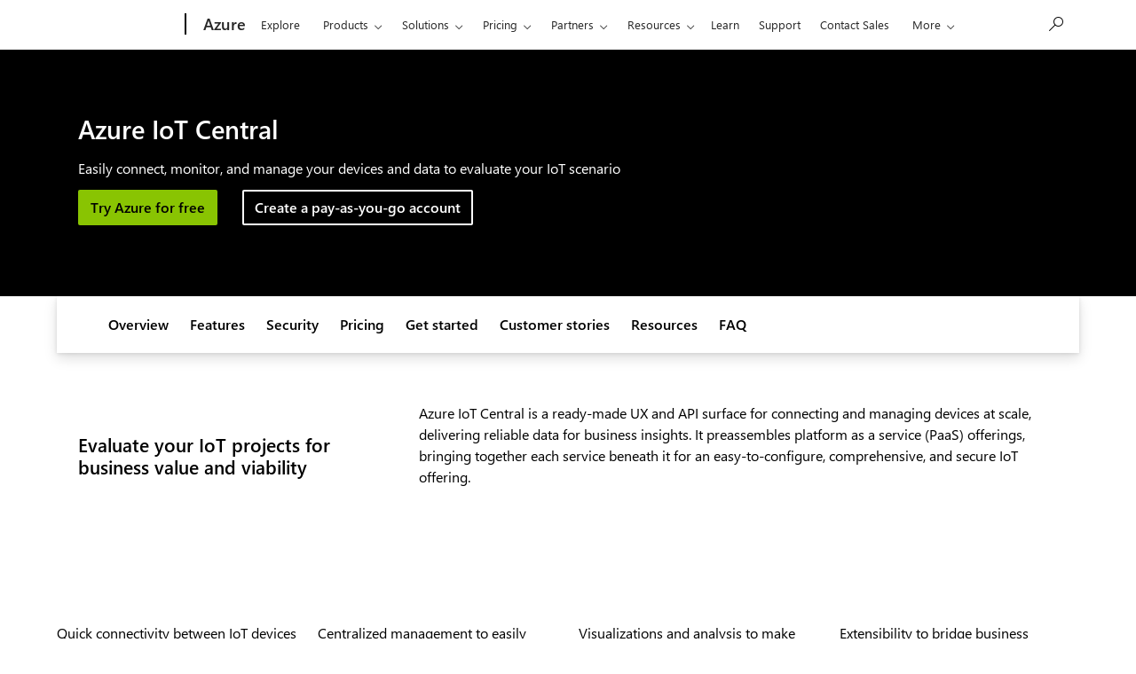

--- FILE ---
content_type: application/x-javascript
request_url: https://assets.adobedtm.com/5ef092d1efb5/2537c33769cb/71d76b5c61af/RC10ffc58a4a8a4d3c8b13ab7eae19c87b-source.min.js
body_size: 16752
content:
// For license information, see `https://assets.adobedtm.com/5ef092d1efb5/2537c33769cb/71d76b5c61af/RC10ffc58a4a8a4d3c8b13ab7eae19c87b-source.js`.
_satellite.__registerScript('https://assets.adobedtm.com/5ef092d1efb5/2537c33769cb/71d76b5c61af/RC10ffc58a4a8a4d3c8b13ab7eae19c87b-source.min.js', "var eventTagging,ruleCorrelationGuid=\"KIF-472b86e4-85d2-424d-a035-610fe2345c81\";console.log(ruleCorrelationGuid+\": Launcher Rule Fired\"),window.oa=window.oa||{},window.oa.tagging=window.oa.tagging||{data:{},setup:{complete:{}},factory:{}},window.oa.tagging.utfv=\"972d797ce0b44da215c18a21afe54745d27e7082\",function(){function e(e){return e in n?n[e]:e}var t=window.oa.tagging.factory,n={critical:10,error:20,warn:30,info:40};t.handler=function e(t,n,i){if(!(this instanceof e))return new e(t,n,i);this._utfversion=\"2018-06-27 16:14:51\",this.name=t,this.handleMethod=n,this.logLevel=i},t.handler.prototype={},t.handlerBlock=function e(){if(!(this instanceof e))return new e;this._utfversion=\"2018-06-27 16:14:51\",this.newHandler=!1,this.handlers=[],this.organizedHandlers={},this.logLevels=n},t.handlerBlock.prototype={add:function(n,i,r){this.newHandler=!0,r=e(r),this.handlers.push(t.handler(n,i,r)),this._cullHandlers(r)},remove:function(e){for(var t=0;t<this.handlers.length;t++)this.handlers[t].name===e&&this.handlers.splice(t,1)},handle:function(e){for(var t=this._retrieveHandlers(e.logLevel),n=0;n<t.length;n++){t[n].handleMethod(e)}},_retrieveHandlers:function(e){return e in this.organizedHandlers||this._generateOrganizedHandlers(e),this.organizedHandlers[e]},_generateOrganizedHandlers:function(e){for(var t=[],n=0;n<this.handlers.length;n++){var i=this.handlers[n];i.logLevel>=e&&t.push(i)}this.organizedHandlers[e]=t},_cullHandlers:function(e){for(var t={},n=0;n<this.organizedHandlers.length;n++)n>e&&(t[n]=this.organizedHandlers[n]);this.organizedHandlers=t}},t.logRecord=function e(t,n,i){if(!(this instanceof e))return new e(t,n,i);this._utfversion=\"2018-06-27 16:14:51\",this.logLevel=t,this.extensionName=n,this.message=i;var r=new Date;this.timestamp=(\"0\"+r.getHours()).slice(-2)+\":\"+(\"0\"+r.getMinutes()).slice(-2)+\":\"+(\"0\"+r.getSeconds()).slice(-2)+\":\"+(\"00\"+r.getMilliseconds()).slice(-3)+\"T\"+r.getFullYear()+(\"0\"+(r.getMonth()+1)).slice(-2)+(\"0\"+r.getDate()).slice(-2)},t.sherlock=function e(t){if(!(this instanceof e))return new e(t);this._utfversion=\"2018-06-27 16:14:51\",this.records=t},t.sherlock.prototype={getExactLevel:function(t){var n=[];t=e(t);for(var i=0;i<this.records.length;i++)this.records[i].logLevel===t&&n.push(this.records[i]);return n},getAboveOrEqualLevel:function(t){var n=[];t=e(t);for(var i=0;i<this.records.length;i++)this.records[i].logLevel>=t&&n.push(this.records[i]);return n},getBelowOrEqualLevel:function(t){var n=[];t=e(t);for(var i=0;i<this.records.length;i++)this.records[i].logLevel<=t&&n.push(this.records[i]);return n},getExtensionAndExactLevel:function(t,n){var i=[];n=e(n);for(var r=0;r<this.records.length;r++)this.records[r].extensionName===t&&this.records[r].logLevel===n&&i.push(this.records[r]);return i},getExtension:function(e){for(var t=[],n=0;n<this.records.length;n++)this.records[n].extensionName===e&&t.push(this.records[n]);return t}},t.logger=function e(){if(!(this instanceof e))return new e;this._utfversion=\"2018-06-27 16:14:51\",this.records=[],this.handlers=t.handlerBlock(),this.logLevels=n,this.sherlock=t.sherlock(this.records),this.portable=function(e,t){this.info(e,t)},this.portable.info=this.info,this.portable.warn=this.warn,this.portable.error=this.error,this.portable.critical=this.critical},t.logger.prototype={handle:function(n,i,r){r=e(r);var o=t.logRecord(r,n,i);this.handlers.handle(o),this.records.push(o)},info:function(e,t){this.handle(e,t,\"info\")},warn:function(e,t){this.handle(e,t,\"warn\")},error:function(e,t){this.handle(e,t,\"error\")},critical:function(e,t){this.handle(e,t,\"critical\")},addHandler:function(e,t,n){this.handlers.add(e,t,n)},removeHandler:function(e){this.handlers.remove(e)},_clearLogs:function(){this.records=[]}};var i=t.logger();i.addHandler(\"console\",(function(e){window.oa.tagging.data.store.get(\"isDebug\")&&(e.message instanceof Error&&e.message.stack&&e.message?console.log(e.logLevel+\" \"+e.message.stack):console.log(e.logLevel+\" \"+e.message))}),\"error\"),window.oa.tagging.logger=i}(),(eventTagging=window.oa?window.oa.tagging:{}).eventDriver=function(){function e(){\"use strict\";function e(e,t){document.addEventListener?document.addEventListener(e,t,!1):document.documentElement.attachEvent(\"onpropertychange\",(function(n){n.propertyName===e&&t(e)}))}function n(t,n){function i(e){var t=\"\",n=null;e instanceof Event?(t=e.type,e.detail&&(n=e.detail)):t=e;for(var i=u[t],r=i.length,o=0;o<r;o++)window.oa.tagging.eventDriver.oaPromise((function(){i[o](n,t)}))}return u[t]||(u[t]=[],e(t,i)),u[t].push(n),u[t].fired&&window.oa.tagging.eventDriver.oaPromise(n(u[t].data,u[t].eventName)),!0}function i(e,t){var n;t=null==t?[e]:((n=[t]).push(e),n);try{var i=new CustomEvent(e,{detail:t});document.dispatchEvent(i)}catch(t){(i=document.createEvent(\"Event\")).initEvent(e,!0,!0),document.dispatchEvent(i)}u[e]?(u[e].fired=!0,u[e].data=t,u[e].eventName=e):(u[e]=[],u[e].fired=!0,u[e].data=t,u[e].eventName=e)}function r(e,t,n,i,o,a){var s=a||1;return t().then((function(e){n(e)}),(function(u){if(void 0!==o&&o(u,s,e),!(s>=e))return r(e,t,n,i,o,a=s+1);i(u)}))}function o(e,t,n){for(var i=void 0===n?void 0:n,r=0;r<e.length;r++)i=void 0!==i?t.call(void 0,i,e[r],r,this):e[r];return i}function a(e,t,n){for(var i,r=0,o=n||this;i=e[r++];)t.call(o,i,r)}function s(e){var t=[];o(e,(function(e,n){e.then((function(){return n})).then((function(e){t.push(e)}))}),new l((function(e){e(null)})))}var u={},l=function(){function e(e){return\"function\"==typeof e}function t(e){return e&&e.constructor===r}function n(e){return null!==e&&\"object\"==typeof e}function i(e,t,n){setTimeout((function(){try{e(t)}catch(e){n(e)}}),1)}function r(t){var n=this;if(!(this instanceof r)){var o=new r,a=r.apply(o,arguments);return void 0===a?o:a}this.state=1,this.value=void 0,this.handlers={onFulfilled:[],onRejected:[]},this.handlerCalled={onFulfilled:!1,onRejected:!1},this._listeners=[],this._utfversion=\"2017-09-21 02:38:28\",this.resolve=function(e){n.fulfill(e)},this.fulfill=function(e){if(1===n.state||!0!==n.handlerCalled.onFulfilled&&!0!==n.handlerCalled.onRejected){if(n.state=2,n.value=e,n.handlerCalled.onFulfilled=!0,n.handlers.onFulfilled.length>0)for(;0!==n.handlers.onFulfilled.length;){i(n.handlers.onFulfilled.shift(),n.value,n.reject)}return n._fireListeners(),n}},this.reject=function(e){if(1===n.state||!0!==n.handlerCalled.onRejected&&!0!==n.handlerCalled.onFulfilled){if(n.state=3,n.value=e,n.handlerCalled.onRejected=!0,n.handlers.onRejected.length>0)for(;0!==n.handlers.onRejected.length;){i(n.handlers.onRejected.shift(),n.value,n.reject)}return n._fireListeners(),n}},this._fireListeners=function(){if(1!==n.state)for(var e=n._listeners.length;--e>=0;){var t=n._listeners[e];i((function(e){var n=0,i=e[1];2===e[0]?n=\"resolve\":3===e[0]&&(n=\"reject\"),\"fired\"!==t.status&&(t[n](i),t.status=\"fired\")}),[n.state,n.value],n.reject)}},this.listen=function(e,t){n._listeners.push({resolve:e,reject:t,status:\"unfired\"}),n._fireListeners()},e(t)&&t((function(e){n.resolution(n,e)}),(function(e){n.reject(e)}))}return r.Resolve=function(e){return(new r).fulfill(e)},r.Reject=function(e){return(new r).reject(e)},r.prototype={resolution:function(i,r){if(i===r)i.reject(\"type error\");else if(t(r))1===r.state?r.then((function(e){i.resolve(i,e)}),(function(){i.reject(reject)})):2===r.state?i.fulfill(r.value):3===r.state&&i.reject(r.value);else if(n(r)||e(r)){var o,a=!0;try{o=r.then}catch(e){i.reject(e)}if(e(o))try{o.call(r,(function(e){a&&(a=!1,i.resolution(i,e))}),(function(e){a&&(a=!1,i.reject(e))}))}catch(e){a&&i.reject(e)}else i.fulfill(r)}else i.fulfill(r)},wrappedlisten:function(e,t){return this._listeners.push({resolve:e,reject:t,status:\"unfired\"}),\"completed\"===this._status&&this._fireListeners(this._resultType,this._result),this},then:function(t,n){n=\"function\"==typeof n?n:function(e){throw e},e(t=\"function\"==typeof t?t:function(e){return e})||(t=null),e(n)||(n=null);var o=new r;if(this.handlers.onFulfilled.push((function(e){try{var n=t(e);o.resolution(o,n)}catch(e){o.reject(e)}})),this.handlers.onRejected.push((function(e){try{var t=n(e);o.resolution(o,t)}catch(e){o.reject(e)}})),e(t)||2!==this.state||o.resolve(this.value),e(n)||3!==this.state||o.reject(this.value),e(t)&&2===this.state)try{i((function(){var e=t(a);o.resolution(o,e)}),a=this.value,o.reject)}catch(e){o.reject(e)}if(e(n)&&3===this.state)try{var a;i((function(){var e=n(a);o.resolution(o,e)}),a=this.value,o.reject)}catch(e){o.reject(e)}return o},_fireListeners:function(e,t){for(var n,i=0;n=this._listeners[i++];)\"fired\"!==n.status&&(n[e]&&n[e](t),this._listeners[i-1].status=\"fired\")}},r.All=function(e){return new r((function(t,n){var i=new Array(e.length);0===e.length&&t.call(this,e);var r=e.length;a(e,(function(e,o){e.then((function(e){i[o-1]=e,0===(r-=1)&&t.call(this,i)}),(function(e){n.call(this,e)}))}),this)}))},r.ListenAll=function(e){return new r((function(t,n){var i=new Array(e.length);0===e.length&&t.call(this,e);var r=e.length;a(e,(function(e,o){e.listen((function(e){i[o-1]=e,0===(r-=1)&&t.call(this,i)}),(function(e){n.call(this,e)}))}),this)}))},r.deferred=function(){var e=new r;return{promise:e,resolve:e.resolve,reject:e.reject}},r}();return{listen:e,trigger:i,listenGroup:n,oaReduce:o,oaForEach:a,oaPromiseAll:s,oaPromise:l,oaRetryUntilResolve:r,utfVersion:t}}var t=\"2018-09-13 18:10:48\";return e()}(),oaTagging=window.oa.tagging,util=oaTagging.util||{},util._utfversion=\"2018-09-26 17:07:25\",util.toObject=function(e){for(var t={},n=0;n<e.length;++n)t[e[n]]=e[n];return t},util.getVersion=function(){return(window.utag&&window.utag.id?window.utag.id.split(\".\")[1]:window._satellite&&window._satellite.property?window._satellite.property.name:\"Unknown\")+\"|\"+(window.oa.tagging.dn?window.oa.tagging.dn:\"Unknown\")+\"|\"+(window.oa.tagging.dv?window.oa.tagging.dv:\"Unknown\")+\"|\"+(window.oa.tagging.utfv?window.oa.tagging.utfv:\"Unknown\")},util.isJSLLElement=function(e){return/(^a$|button|img|input)/i.test(e)},util.getCookie=function(e){for(var t=e+\"=\",n=document.cookie.split(\";\"),i=0;i<n.length;i++){for(var r=n[i];\" \"===r.charAt(0);)r=r.substring(1,r.length);if(0===r.indexOf(t))return r.substring(t.length,r.length)}return null},util.createCookie=function(e,t,n){var i;if(n){var r=new Date;r.setTime(r.getTime()+24*n*60*60*1e3),i=\"; expires=\"+r.toGMTString()}else i=\"\";document.cookie=e+\"=\"+t+i+\"; path=/\"},util.deleteCookie=function(e){window.oa.tagging.util.createCookie(e,\"\",-1)},util.debugOn=function(){window.oa.tagging.util.createCookie(\"cfDebug\",\"true\",8)},util.debugOff=function(){window.oa.tagging.util.deleteCookie(\"cfDebug\")},util.setMetaTags=function(e){for(var t,n,i=0;i<e.length;i++)if(t=e[i].split(\"::\"),n=document.querySelector(\"meta[name='\"+t[0]+\"']\"))n.getAttribute(\"content\")!==t[1]&&n.setAttribute(\"content\",t[1]);else{var r=document.createElement(\"meta\");r.name=t[0],r.content=t[1],document.getElementsByTagName(\"head\")[0].appendChild(r)}},util.setJSLLMeta=function(e){var t,n=[];for(var i in e)\"\"===(t=e[i])?window.oa.tagging.logger.info(\"JSLL\",\"settingMeta tag key: awa-\"+i+\" value is empty\"):(window.oa.tagging.logger.info(\"JSLL\",\"settingMeta tag key: awa-\"+i+\" value is \"+t),n.push(\"awa-\"+i+\"::\"+t));return n},util.extend=function(){for(var e=arguments[0]||{},t=1,n=arguments.length;t<n;t++)if(arguments[t])for(var i in arguments[t])arguments[t].hasOwnProperty(i)&&(e[i]=arguments[t][i]);return e},util.replaceValue=function(e,t,n){return e.split(new RegExp(t,\"gi\")).join(n)},util.build={img:function(e){var t=e;window.oa.tagging.logger.info(\"util.build.img\",\"tagObj is: \"+JSON.stringify(t));var n,i=t.url,r=new RegExp(/(%RAND%)/i),o=new RegExp(/(%ID%)/gi),a=(new RegExp(/(%.*%)/gi),Math.round(Date.now()*Math.random()).toString()),s=(n=location.search,window.oa.tagging.data.store&&window.oa.tagging.data.store.get(\"isDebug\")?window.oa.tagging.data.store.get(\"isDebug\"):-1!==n.indexOf(\"blueprint=1\"));if(void 0!==t.id&&null!==i.match(o)&&(i=i.replace(o,encodeURIComponent(t.id))),void 0!==t&&\"object\"==typeof t)for(var u in t)if(\"bustcache\"!==u&&\"url\"!==u&&\"id\"!==u)if(Boolean(t[u])&&void 0!==t[u].encode&&!t[u].encode)i=window.oa.tagging.util.replaceValue(i,\"%\"+u+\"%\",t[u].val);else{var l=t[u];null!==t[u]&&void 0!==t[u].val&&(l=t[u].val),i=window.oa.tagging.util.replaceValue(i,\"%\"+u+\"%\",encodeURIComponent(l))}if(!0===t.bustcache&&(null!==i.match(r)?i=i.replace(r,encodeURIComponent(a)):i+=encodeURIComponent(a)),s){var c=document.createElement(\"a\");c.setAttribute(\"href\",\"https://www.campfireanalytics.com/testPixel/?requestUrl=%newUrl%\"),c.search=window.oa.tagging.util.replaceValue(c.search,\"%newUrl%\",i),(new Image).src=c.href}else(new Image).src=i,window.oa.tagging.logger.info(\"util.build.img\",\"Pixel fired with src: \"+i);return i||!1},script:function(e){var t=e;window.oa.tagging.logger.info(\"util.build.script\",\"tagObj is: \"+JSON.stringify(t));var n=document.createElement(\"script\");return n.type=\"text/javascript\",n.src=t.src,t.id&&(n.id=t.id),document.getElementsByTagName(\"head\")[0].appendChild(n),n.onload=e.callback,n.onreadystatechange=function(){\"complete\"===this.readyState&&(window.oa.tagging.logger.info(\"util.build.script\",\"Building script with src: \"+e.src),e.callback())},!!t.src&&t.src},iframe:function(e){var t=e;window.oa.tagging.logger.info(\"util.build.iframe\",\"tagObj is: \"+JSON.stringify(t));var n=document.createElement(\"iframe\");return n.src=t.url,n.style.display=\"none\",void 0!==t.id&&(n.id=t.id),void 0!==t.returnIframe&&!0===t.returnIframe?(window.oa.tagging.logger.info(\"util.build.iframe\",\"Returning iframe with src: \"+t.src),n):(window.oa.tagging.logger.info(\"util.build.iframe\",\"Building iframe with src: \"+t.src),document.body.appendChild(n),!!t.src&&t.src)}},util.dlValsToString=function(e,t,n){for(var i=arguments,r=n,o=\"\",a=void 0!==n?3:2;a<i.length;a++)o=o+(void 0!==r[i[a]]&&0!==r[i[a]].length?r[i[a]]:t)+(a<i.length-1?e:\"\");return o},util.findNearestElement=function(e,t){return null!==t&&t.nodeName===e?t:(null===t||\"BODY\"!==t.nodeName)&&this.findNearestElement(e,t.parentNode)},util.matchfwlink=function(e,t){for(var n=[],i=Object.keys(e),r=0;r<i.length;r++)e[i[r]].fwlink_id===t&&n.push(i[r]);return n},util.getQueryParam=function(e,t){var n=window.oa.tagging.data.store.get(\"jquery\");t=t||location.search,e=e.replace(/[\\[]/,\"\\\\[\").replace(/[\\]]/,\"\\\\]\");var i=new RegExp(\"[\\\\?&]\"+e+\"=([^&#]*)\").exec(t);return n.trim(null===i?\"\":decodeURIComponent(i[1].replace(/\\+/g,\" \")))},util.guidToBytes=function(e){for(var t=[],n=e.split(\"-\"),i=0;i<n.length;i++)for(var r=i<3?n[i].match(/.{1,2}/g).reverse():n[i].match(/.{1,2}/g),o=0;o<r.length;o++)t.push(parseInt(r[o],16));return t},util.encodeASCII85=function(e){for(var t=new Array(5),n=new Array(4),i=[],r=0,o=0,a=0;a<e.length;a++){var s=e[a];if(r>=n.length-1)(o|=s)<0&&(o>>>=0),0===o?i.push(\"z\"):window.oa.tagging.util.encodeBlock(t.length,i,t,o,33),o=0,r=0;else{o|=s<<24-8*r>>>0,o>>>=0,r++}}return r>0&&window.oa.tagging.util.encodeBlock(r+1,i,t,o,33),i.join(\"\")},util.encodeBlock=function(e,t,n,i,r){for(var o=n.length-1;o>=0;o--)n[o]=i%85+r,i/=85;for(o=0;o<e;o++){var a=String.fromCharCode(n[o]);t.push(a)}},util.waitUntilPromise=function(e,t,n,i){function r(){e()?t.resolve(!0):o>=i?t.reject(!1):(o+=n,setTimeout(r,n))}var o=0;void 0===n&&(n=500),void 0===i&&(i=3e3),r()},util.waitUntil=function(e,t,n,i){function r(){if(e())t(!0);else{if(o>=i)return t(!1),!1;o+=n,setTimeout(r,n)}}var o=0;void 0===n&&(n=500),void 0===i&&(i=3e3),r()},util.delay=function(e,t){setTimeout(t,e)},util.jQuery=function(){function e(t){if(!(this instanceof e))return obj=new e,ret=e.apply(obj,arguments),void 0===ret?obj:ret;this._element=t&&t.nodeType?t:document.querySelector(t),this.length=null!==this._element?1:0,this._utfversion=\"\"}function t(e,t){return e._element.querySelectorAll(t)}function n(e,t){return Element.prototype.closest||(Element.prototype.closest=function(e){var t=this;if(!document.documentElement.contains(t))return null;do{if(t.matches(e))return t;t=t.parentElement||t.parentNode}while(null!==t&&1===t.nodeType);return null}),e._element.closest(t)}function i(e,t,n,i){if(\"function\"==typeof n&&(i=n,n=void 0),Element.prototype.matches||(Element.prototype.matches=Element.prototype.msMatchesSelector||Element.prototype.webkitMatchesSelector),!e)return null;e.addEventListener?e.addEventListener(t,(function(e){var t=e.target;n&&t.matches(n)&&i.call(e),n||i.call(e)})):e.attachEvent(\"on\"+t,(function(e){var t=e.target;n&&t.matches(n)&&i.call(e)}))}return e.ajax=function(e){var t=new XMLHttpRequest;t.open(e.type,e.url,!0),t.onreadystatechange=function(){if(4===this.readyState)if(this.status>=200&&this.status<400){var t=this.responseText;e.success(JSON.parse(t))}else e.error()},t.send(),t=null},e.inArray=function(e,t){if(t&&this.isArray(t)&&e)for(var n=0;n<t.length;n++)if(t[n]===e)return n;return-1},e.trim=function(e){return e.replace(/^\\s+|\\s+$/g,\"\")},e.isArray=function(e){return\"[object Array]\"===toString.call(e)},e.prototype={find:function(e){return t(this,e)},closest:function(e){return n(this,e)},ready:function(e){\"loading\"!==document.readyState?e():document.addEventListener?document.addEventListener(\"DOMContentLoaded\",e):document.attachEvent(\"onreadystatechange\",(function(){\"loading\"!==document.readyState&&e()}))},on:function(e,t,n){return i(this._element,e,t,n)},hide:function(){null!==this._element&&(this._element.style.display=\"none\")},attr:function(e,t){return null!==this._element?void 0===t?null!==this._element.getAttribute(e)?this._element.getAttribute(e):void 0:\"\"===t?this._element.setAttribute(e,\"\"):this._element.setAttribute(e,t):void 0}},e}(),util.bind=function(e,t){if(\"function\"!=typeof e)throw new TypeError(\"Function.prototype.bind - what is trying to be bound is not callable\");var n=Array.prototype.slice.call(arguments,2),i=function(){},r=function(){return e.apply(this instanceof i?this:t,n.concat(Array.prototype.slice.call(arguments)))};return this.prototype&&(i.prototype=this.prototype),r.prototype=new i,r},util.isRedTiger=function(){if(null!==document.querySelector(\"body[class*='p_']\"))for(var e=document.querySelectorAll(\"script\"),t=0;t<e.length;t++)if(-1!==e[t].src.indexOf(\"onerfstatics\"))return!0;return!1},window.oa.tagging.util=util,window.oa.tagging.createDataStore=function(e,t){function n(e,t){if(!(this instanceof n))return obj=new n,ret=n.apply(obj,arguments),void 0===ret?obj:ret;this._registers={},this._taggingContainer=e,this._logger=t,this._utfversion=\"2017-11-21 00:19:58\",this._options={}}function i(e,t,n,r,o){if(!(this instanceof i))return obj=new i,ret=i.apply(obj,arguments),void 0===ret?obj:ret;this.name=e,this._populator=t,this._taggingContainer=n,this._logger=r,this._values=void 0,this._options=this._setOptions(o),this.populated=!1,this.hasException=!1,this._populatorException=void 0,this._utfversion=\"2017-11-21 00:19:58\"}return n.prototype.register=function(e,t,n){if(void 0!==this._registers[e])return this.populate(e);var r=new i(e,n,this._taggingContainer,this._logger,t);void 0!==this._options[e]&&r.setOptions(this._options[e]),this._registers[e]=r,this[e]=function(){return this.populate(e)}},n.prototype.populate=function(e,t,n){return this._registers[e]?(this._registers[e].populate(),n&&n(),this._registers[e].values):t},n.prototype.get=function(e,t){if(void 0!==this._registers[e]){var n=t||{};return this._registers[e].get(n)}},n.prototype.set=function(e,t,n){if(void 0===this._registers[e]){var r=new i(e,(function(e,t){return t}),this._taggingContainer,this._logger,n);void 0!==this._options[e]&&r.setOptions(this._options[e]),this._registers[e]=r}return this._registers[e].set(t,n)},n.prototype.setOptions=function(e,t){if(void 0===this._registers[e]){var n=this._taggingContainer.util.extend;return this._options[e]=n(void 0!==this._options[e]?this._options[e]:{},t),!1}return this._registers[e].setOptions(t)},i.prototype._setOptions=function(e){var t=null,n=\"always\";return\"object\"==typeof(e=(0,this._taggingContainer.util.extend)({},e))&&null!=e&&(e.hasOwnProperty(\"defaultValue\")&&(t=e.defaultValue),e.hasOwnProperty(\"autoPopSetting\")&&e.autoPopSetting in{once:!0,always:!0,never:!0}&&(n=e.autoPopSetting)),e.defaultValue=t,e.autoPopSetting=n,e},i.prototype.populate=function(e){try{this._values=this._populator(this,this._values,e),this.populated=!0}catch(t){this._values=e.defaultValue,this.hasException=!0,this._populatorException=t}return this._values},i.prototype.get=function(e){var t={},n=!1,i=this._options.defaultValue,r=this._options.autoPopSetting;return\"boolean\"==typeof e?n=e:\"object\"==typeof e&&(e.hasOwnProperty(\"populateFlag\")&&(n=e.populateFlag),e.hasOwnProperty(\"defaultValue\")&&(i=e.defaultValue)),t.populateFlag=n,t.defaultValue=i,t=this._taggingContainer.util.extend(t,this._options),\"once\"===r&&!1===this.populated||n||\"always\"===r?this.populate(t):this._values},i.prototype.set=function(e){return this.populated=!0,this._values=e,this._values},i.prototype.setOptions=function(e){return this._options=this._setOptions(e),this._values},new n(e,t)},oaTaggingStore=window.oa.tagging.createDataStore(window.oa.tagging,window.oa.tagging.logger),window.oa.tagging.data.store=oaTaggingStore,window.oa.tagging.createSetupProvider=function(e,t){function n(e,t,i,r,o,a){if(!(this instanceof n))return obj=new n,ret=n.apply(obj,arguments),void 0===ret?obj:ret;this.name=e,this.status=\"not ran\",this._filter=i,this._activity=t,this._dataStore=o,this._taggingContainer=r,this.dataStore=function(e,t,n){var i={get:function(i,r){return t.logger.info(e,\"Getting DataStore Value from \"+i),n.get(i,r)},set:function(i,r,o){t.logger.info(e,\"Setting DataStore Value at \"+i);var a=n.set(i,r,o);return t.logger.info(e,\"Set value is \"+JSON.stringify(a)),a},register:function(i,r,o){t.logger.info(e,\"Registering new Data Store Register \"+i);var a=n.register(i,r,o);return t.logger.info(e,\"Registration Complete with return of \"+JSON.stringify(a)),a}};return i._dataStore=n,i}(this.name,this._taggingContainer,this._dataStore)}function i(e,t){var n,r;if(!(this instanceof i))return n=new i,void 0===(r=i.apply(n,arguments))?n:r;this._tags={},this._setupFunctions={},this._dataStore=t,this._taggingContainer=e,this._utfversion=\"2018-05-22 17:01:48\"}return n.prototype.filter=function(){return void 0===this._filter?function(){return!0}:this._filter(this._taggingContainer,this.dataStore)},n.prototype.isCompleteOrFail=function(){return\"complete\"===this.status||\"failed\"===this.status},n.prototype.execute=function(){return this._activity(this._taggingContainer,this.dataStore)},i.prototype.addTag=function(e,t){this._tags[e]=t,t.hasOwnProperty(\"pageload\")},i.prototype.addSetupFunc=function(e,t){this._taggingContainer.logger.info(\"setupProvider\",\"Adding setupStep \"+e+\" to list\");var i=new n(e,t,void 0,this._taggingContainer,this._dataStore);this._setupFunctions[e]=i},i.prototype.start=function(){for(var e in this._setupFunctions)if(this._setupFunctions.hasOwnProperty(e))try{this._taggingContainer.logger.info(\"setupProvider\",\"Tag \"+e+\" started\"),this.runTag(e)}catch(t){this._taggingContainer.logger.error(\"Exception\",\"setupProvider: throwing exception for tag \"+e),this._taggingContainer.logger.error(\"Exception\",\"setupProvider: \"+t)}},i.prototype.runTag=function(e){try{return!!this._setupFunctions[e]&&(this._setupFunctions[e].execute(),this._taggingContainer.logger.info(\"setupProvider\",\"Tag \"+e+\" completed without exception\"),!0)}catch(t){return this._taggingContainer.logger.error(\"setupProvider\",\"Tag \"+e+\" failed with exception\"),this._taggingContainer.logger.error(\"setupProvider\",\"Exception: \"+t),!1}},new i(e,t)},oaSetupProvider=window.oa.tagging.createSetupProvider(window.oa.tagging,window.oa.tagging.data.store),window.oa.tagging.setupProvider=oaSetupProvider,window.oa.tagging.createQueueProvider=function(e,t){\"use strict\";function n(e,t,i,r,o){if(!(this instanceof n)){var a=new n,s=n.apply(a,arguments);return void 0===s?a:s}this.name=e,this.status=\"not ran\",this._utfversion=\"2018-10-11 18:47:25\",this._filter=i,this._activity=t,this._dataStore=o,this._taggingContainer=r,this.update=r.util.bind((function(e){this._taggingContainer.logger.info(this.name,e)}),this),this.update.info=r.util.bind((function(e){this._taggingContainer.logger.info(this.name,e)}),this),this.update.warn=r.util.bind((function(e){this._taggingContainer.logger.warn(this.name,e)}),this),this.update.error=r.util.bind((function(e){this._taggingContainer.logger.error(this.name,e)}),this),this.update.critical=r.util.bind((function(e){this._taggingContainer.logger.critical(this.name,e)}),this),this.dataStore=function(e,t,n){var i={get:function(i,r){return t.logger.info(e,\"Getting DataStore Value from \"+i),n.get(i,r)},set:function(i,r,o){t.logger.info(e,\"Setting DataStore Value at \"+i);var a=n.set(i,r,o);try{t.logger.info(e,\"Set value is \"+JSON.stringify(a))}catch(n){t.logger.info(e,\"Circular reference. Unable to store value\")}return a},register:function(i,r,o){t.logger.info(e,\"Registering new Data Store Register \"+i);var a=n.register(i,r,o);return t.logger.info(e,\"Registration Complete with return of \"+JSON.stringify(a)),a}};return i._dataStore=n,i}(this.name,this._taggingContainer,this._dataStore)}function i(e,t){var i={_utfversion:\"2018-10-11 18:47:25\",list:{},workingList:[],workingQueue:[]};return i._dataStore=t,i.taggingContainer=e,i._notFinished=void 0,i._counts=void 0,i.errorCount=0,i._maxErrorCount=4,i.getTotalCount=function(){return this._counts.totalCount},i.getWorkingTotal=function(){return this._counts.workingCount},i._increment_TotalCounter=function(){void 0===this._counts&&(this._counts={workingCount:0,totalCount:0}),this._counts.totalCount++},i._increment_WorkingCounter=function(){void 0===this._counts&&(this._counts={workingCount:0,totalCount:0}),this._counts.workingCount++},i._decrement_WorkingCounter=function(){void 0!==this._notFinished&&0!==this._notFinished||(this._notFinished=this._counts.workingCount),this._notFinished--},i._startWorkingCounter=function(){this._notFinished=this._counts.workingCount},i._piecesNotComplete=function(){if(void 0===this._notFinished){var e=0;for(var t in this.list)this.list.hasOwnProperty(t)&&(this.list[t].isCompleteOrFail||e++);this._notFinished=e}return this._notFinished},i._prepareWorkingList=function(){for(var e=this.workingList.length-1;e>-1;e--)this.workingQueue.push(this.workingList[e])},i._processNext=function(){try{var e=this,t=this.workingQueue.pop();return e._decrement_WorkingCounter(),new r((function(n,i){var r=t;o(3,(function(){return e._execute(t,n,i)}),(function(i){(i||void 0===i)&&(e.taggingContainer.logger.info(\"queueProvider\",\"process successful \"+t),e.taggingContainer.logger.info(t,\"process successful \"+t),n(r))}),(function(n){e.taggingContainer.logger.error(\"queueProvider\",t+\" Failed with exception:  \"+n),e.taggingContainer.logger.error(\"queueProvider\",n),i(n)}),(function(n,i,r){e.taggingContainer.logger.error(t,t+\" failed to execute properly. Retried \"+i+\" errors of \"+r),e.taggingContainer.logger.error(t,n)}))}))}catch(e){this.taggingContainer.logger.error(\"queueProvider\",e),this._decrement_WorkingCounter()}},i._execute=function(t){if(void 0===t)return r.Reject(\"Process name must be given\");var n=this.list[t];if(void 0===n)return this.taggingContainer.logger.warn(\"Process: \"+t+\" does not exist\"),r.Reject(\"Process: \"+t+\" does not exist\");var i;this.taggingContainer.logger.info(t,\"Tag \"+t+\" processing in queue\");try{i=n.filter(this.taggingContainer,this._dataStore);var o=function(e){var i;return e?(i=new r((function(e,t){try{n.execute().then((function(t){e(t)}),(function(e){t(e)}))}catch(e){t(e)}})),i):(i=r.Resolve(!1),this.taggingContainer.logger.warn(t,\"Tag \"+t+\" failed filter. Skipping\"),i)};o=e.util.bind(o,this),void 0===i||void 0===i.then?i=r.Resolve(i):\"function\"==typeof i&&(i=r.Resolve(i(this.taggingContainer,this._dataStore))),i=i.then(o,(function(e){this.taggingContainer.logger.error(\"queueProvider\",\"Filter Action has thrown an exception\"),this.taggingContainer.logger.error(\"queueProvider\",e)}))}catch(e){return this.errorCount++,this.taggingContainer.logger.error(\"queueProvider\",\"Process:\"+n.name),this.taggingContainer.logger.error(\"queueProvider\",e),this.taggingContainer.logger.error(t,t+\" failed to execute with error: \"+e),r.Reject(t+\" failed to execute with error: \"+e)}return i},i.addPiece=function(e,t,i,r){this.taggingContainer.logger.info(e,\"Adding Tag \"+e+\" to queue\");var o=new n(e,t,r,this.taggingContainer,this._dataStore);this.list[o.name]=o,void 0!==i&&i.skip||(this.workingList.push(o.name),this._increment_WorkingCounter()),this._increment_TotalCounter()},i.runPiece=function(e){var t=this;this.taggingContainer.logger.info(\"queueProvider\",e+\" being called to run\");var n=t._execute(e);return n.then((function(n){t.taggingContainer.logger.info(\"queueProvider\",e+\" executed with result of \"+n)}),(function(n){t.taggingContainer.logger.error(\"queueProvider\",e+\" rejected with result of \"+n),t.taggingContainer.logger.error(\"queueProvider\",n)})),n},i.start=function(){this._prepareWorkingList(),this._startWorkingCounter();for(var e=[];this._notFinished>0;)e.push(this._processNext());return r.ListenAll(e)},i}var r=e.eventDriver.oaPromise,o=e.eventDriver.oaRetryUntilResolve;return n.prototype.filter=function(){return void 0===this._filter&&\"function\"!=typeof this._filter||this._filter(this._taggingContainer,this.dataStore,this.update)},n.prototype.isCompleteOrFail=function(){return\"complete\"===this.status||\"failed\"===this.status},n.prototype.execute=function(){var e=this;return new r((function(t,n){try{var i=e._activity(e._taggingContainer,e.dataStore,t,e.update);void 0!==i&&t(void 0===i||i)}catch(e){n(e)}}))},i(e,t)},oaQueueProvider=window.oa.tagging.createQueueProvider(window.oa.tagging,window.oa.tagging.data.store),window.oa.tagging.queueProvider=oaQueueProvider,oaSetupProvider.addSetupFunc(\"prepare_conversionListenerUtils\",(function(e,t){t.set(\"isIxpFormFound\",(function(){return void 0!==window.ixp&&void 0!==window.ixp.runtime&&void 0!==window.ixp.runtime.components&&-1!==Object.keys(window.ixp.runtime.components.instancesByType).indexOf(\"ixp-form\")}),{defaultValue:!1,autoPopSetting:\"always\"}),t.set(\"isConfirmationPage\",(function(e){var n=void 0!==e?e:t.get(\"location\"),i=n.pathname,r=n.href,o=n.hostname,a=t.get(\"jquery\"),s=-1!==document.cookie.indexOf(\"oa_session\"),u=!1;return\"info.microsoft.com\"===o?(i.match(/thank/i)&&s||i.match(/confirm/i)&&s||!a(\"#formArea\").length&&!a(\"#formWrapper\").length&&!a(\".event-listings\").length&&s||-1!==r.indexOf(\"info.microsoft.com/CO-SQL-Trial-FY17-10Oct-Microsite-Trial-Download_Download-en-au\"))&&(u=!0):\"products.office.com\"===o&&-1!==i.indexOf(\"en/tracking\")?u=!0:\"resources.office.com\"!==o&&\"discover.microsoft.com\"!==o&&\"discover.office.com\"!==o||(i.match(/thank/i)&&s||i.match(/confirm/i)&&s)&&(u=!0),u}),{defaultValue:null,autoPopSetting:\"always\"}),t.set(\"_arrayContainsValueFromOtherArray\",(function(e,t){if(e&&e.constructor===Object){var n=[];for(var i in e)n.push(i);e=n}if(t&&t.constructor===Object){n=[];for(var i in t)n.push(i);t=n}for(var r=[],o={},a=0;a<e.length;a++){var s=e[a];if(!o[s])for(var u=0;u<t.length;u++)t[u]===s&&(r.push(s),o[s]=!0)}return r}),{defaultValue:null,autoPopSetting:\"once\"})})),oaSetupProvider.addSetupFunc(\"prepare_detectConversion\",(function(e,t){t.set(\"detectConversionLogic\",(function(n){var i=n.credited,r=n.knownLocation?n.knownLocation.toLowerCase():\"\",o=n.order_type?n.order_type.toLowerCase():\"\",a=n.skus,s=n.knownPageType?n.knownPageType.toLowerCase():\"\",u=t.get(\"isOfficePurchase\"),l=t.get(\"isOfficeTrial\"),c=t.get(\"isDynamicsPurchase\"),g=t.get(\"isDynamicsTrial\"),d=t.get(\"isStudentOrTeacher\"),f=t.get(\"isPowerBiTrial\"),p=t.get(\"isAzureTrial\"),h=null;try{\"roc\"===r&&\"thankyou\"===s&&(h=\"office lead\"),\"imc\"===r&&\"thankyou\"===s&&(h=\"ce lead\"),\"techsummit\"===r&&(h=\"ce lead\"),\"ms events\"===r&&(h=\"ce lead\"),\"ms events::build\"===r&&(h=\"ce lead\"),\"ms events::ignite\"===r&&(h=\"ce lead\"),\"ms events::envision\"===r&&(h=\"ce lead\"),\"ms events::businessappssummit\"===r&&(h=\"ce lead\"),\"ms events::ignitetour\"===r&&(h=\"ce lead\"),\"content\"===r&&(h=\"ce lead\"),\"indigo\"===r&&(h=\"ce lead\"),i&&\"poc iframe\"===r&&\"commercial purchase complete\"===o&&u(a)&&(h=\"office commercial smb purchase\"),\"poc iframe\"===r&&\"commercial trial complete\"===o&&l(a)&&(h=\"office commercial trial\"),\"poc iframe\"===r&&\"signup complete\"===o&&d(a)&&(h=\"office student/teacher signup\"),\"poc iframe\"===r&&\"commercial purchase complete\"===o&&c(a)&&(h=\"dynamics 365 purchase\"),\"poc iframe\"!==r||\"commercial trial complete\"!==o&&\"signup complete\"!==o||!g(a)||(h=\"dynamics 365 trial\"),\"poc iframe\"===r&&\"signup complete\"===o&&f(a)&&(h=\"powerbi trial\"),\"azure\"!==r||p(a)||(h=\"azure purchase\"),\"azure\"===r&&p(a)&&(h=\"azure trial\"),\"defender atp\"===r&&(h=\"windows trial\"),\"ailab\"===r&&(h=\"ai lab upload\"),\"discover_microsoft\"===r&&(h=\"ce lead\"),\"discover_office\"===r&&(h=\"ce lead\")}catch(t){\ne.logger.error(\"setup_conversionLogic\",\"exception \"+t),h=\"\"}return h}),{defaultValue:null,autoPopSetting:\"once\"})})),oaSetupProvider.addSetupFunc(\"prepare_ctagData\",(function(e,t){t.set(\"cTagParam_default\",{dl_sku:\"[OFFER ID]\",dl_seats:\"[SEATS]\",dl_order_id:\"[ORDER ID]\",c_size:\"[EMPLOYEE SIZE]\"},{defaultValue:{},autoPopSetting:\"once\"}),t.set(\"cTag_data\",(function(e){\"use strict\";var n=t.get(\"tealiumDL\"),i=t.get(\"location\"),r=t.get(\"jquery\"),o={llcc:\"[LANGLOC]\",dl_country:\"[COUNTRY]\",dl_assettype:\"[ASSET TYPE]\",dl_pageid:\"[ASSET TYPE]\",dl_sku:\"[OFFER ID]\",dl_seats:\"[SEATS]\",dl_order_id:\"[ORDER ID]\",c_size:\"[EMPLOYEE SIZE]\",guid:\"[ORDER ID]\",pageUrl:i.href};switch(e.toLowerCase()){case\"imc\":case\"discover_microsoft\":case\"discover_office\":(p=r(\"meta[name='ms.ea_targetcampaign']\")[0]?r(\"meta[name='ms.ea_targetcampaign']\")[0]:\"[ASSET TYPE]\")&&\"object\"==typeof p&&(p=p.content);var a=t.get(\"llcc\")&&null!==t.get(\"llcc\")?t.get(\"llcc\"):\"[LANGLOC]\";o.llcc=a,o.dl_country=a&&\"[LANGLOC]\"!==a&&-1!==a.indexOf(\"-\")?a.split(\"-\")[1]:\"[COUNTRY]\",o.dl_assettype=n.asset_type?n.asset_type:\"[ASSET TYPE]\",o.c_size=t.get(\"company_size\")?t.get(\"company_size\"):\"[EMPLOYEE SIZE]\",o.guid=t.get(\"guid\")?t.get(\"guid\"):\"[ORDER ID]\",o.order_id=o.guid,o.dl_pageid=p,o.pageUrl=i.href;break;case\"roc\":(p=r(\"meta[name='ms.ea_targetcampaign']\")[0]?r(\"meta[name='ms.ea_targetcampaign']\")[0].content:\"[ASSET TYPE]\")&&\"object\"==typeof p&&(p=p.content);a=t.get(\"llcc\")&&null!==t.get(\"llcc\")?t.get(\"llcc\"):\"[LANGLOC]\";o.dl_country=a&&\"[LANGLOC]\"!==a&&-1!==a.indexOf(\"-\")?a.split(\"-\")[1]:\"[COUNTRY]\",o.dl_assettype=n.asset_type?n.asset_type:\"[ASSET TYPE]\",o.dl_pageid=p,o.dl_audience=n.page_audience?n.page_audience:\"\",o.dl_product=t.get(\"product_string\"),o.dl_pagetype=n.page_type?n.page_type:\"\",o.dl_pageintent=n.page_intent?n.page_intent:\"\",o.dl_sitesection=n.site_section?n.site_section:\"\",o.dl_pgterm=r(\"meta[name='MS.pgterm']\").length>0?r(\"meta[name='MS.pgterm']\").attr(\"content\"):\"\",o.pageUrl=i.href,o.c_size=t.get(\"company_size\")?t.get(\"company_size\"):\"[EMPLOYEE SIZE]\",o.llcc=a,o.guid=t.get(\"guid\")?t.get(\"guid\"):\"[ORDER ID]\",o.order_id=o.guid;break;case\"poc iframe\":var s=t.get(\"dl_iframe_vals\"),u=t.get(\"dl_matched\"),l=u.matchedOffers||{},c=u.credited||void 0,g=s.dl_type,d=s.dl_sku?s.dl_sku:\"[OFFER ID]\",f=\"[PRODUCT NAME]\";d.length>0&&Object.keys(l).length>0&&(f=void 0!==typeof c?l[d[0]].offer_prod_full_name:f);var p=n.universal_page_id?n.universal_page_id:\"[ASSET TYPE]\";a=t.get(\"llcc\")&&null!==t.get(\"llcc\")?t.get(\"llcc\"):\"[LANGLOC]\";o.llcc=a,o.dl_country=a&&\"[LANGLOC]\"!==a&&-1!==a.indexOf(\"-\")?a.split(\"-\")[1]:\"[COUNTRY]\",o.dl_assettype=n.asset_type?n.asset_type:\"[ASSET TYPE]\",o.c_size=t.get(\"company_size\")?t.get(\"company_size\"):\"[EMPLOYEE SIZE]\",o.dl_seats=s.dl_seats?s.dl_seats:\"[SEATS]\",o.dl_type=g,o.dl_matched=u,o.credited=c,o.dl_sku=d,o.dl_order_id=s.dl_order_id?s.dl_order_id:\"[ORDER ID]\",o.dl_locale=s.dl_locale?s.dl_locale:\"[COUNTRY]\",o.product_name=f,o.guid=t.get(\"guid\")?t.get(\"guid\"):\"[ORDER ID]\",o.dl_pageid=p,o.pageUrl=i.href;break;case\"azure\":o.offerID=t.get(\"location\").search.match(/[?&]offer(Id)?=/gi)?t.get(\"location\").search.match(/offer(Id)?=.[^&]+&?/gi)[0].split(\"=\")[1].replace(\"&\",\"\"):\"\",o.order_id=\"[ORDER ID]\",o.c_size=t.get(\"company_size\")?t.get(\"company_size\"):\"[EMPLOYEE SIZE]\";break;case\"content\":p=r(\"meta[name='ms.ea_targetcampaign']\")[0]?r(\"meta[name='ms.ea_targetcampaign']\")[0]:\"[ASSET TYPE]\";o.dl_pageid=p&&\"object\"==typeof p?p.content:p;a=t.get(\"llcc\")&&null!==t.get(\"llcc\")?t.get(\"llcc\"):\"[LANGLOC]\";o.dl_country=a&&\"[LANGLOC]\"!==a&&-1!==a.indexOf(\"-\")?a.split(\"-\")[1]:\"[COUNTRY]\",o.guid=t.get(\"guid\")?t.get(\"guid\"):\"[ORDER ID]\",o.c_size=null!==document.querySelector(\"[data-ixp-input-data-field='companySize']\")&&JSON.parse(document.querySelector(\"[data-ixp-input-data-field='companySize']\").getAttribute(\"data-ixp-input-state\"))?JSON.parse(document.querySelector(\"[data-ixp-input-data-field='companySize']\").getAttribute(\"data-ixp-input-state\")).value:\"[EMPLOYEE SIZE]\";break;case\"defender atp\":p=r(\"meta[name='ms.ea_targetcampaign']\")[0]?r(\"meta[name='ms.ea_targetcampaign']\")[0]:\"[ASSET TYPE]\";o.dl_pageid=p&&\"object\"==typeof p?p.content:p;a=t.get(\"llcc\")&&null!==t.get(\"llcc\")?t.get(\"llcc\"):\"[LANGLOC]\";o.dl_country=a&&\"[LANGLOC]\"!==a&&-1!==a.indexOf(\"-\")?a.split(\"-\")[1]:\"[COUNTRY]\",o.guid=t.get(\"guid\")?t.get(\"guid\"):\"[ORDER ID]\",o.c_size=t.get(\"company_size\")?t.get(\"company_size\"):\"[EMPLOYEE SIZE]\";break;case\"indigo\":p=r(\"meta[name='ms.ea_targetcampaign']\")[0]?r(\"meta[name='ms.ea_targetcampaign']\")[0]:\"[ASSET TYPE]\";o.dl_pageid=p&&\"object\"==typeof p?p.content:p;a=t.get(\"llcc\")&&null!==t.get(\"llcc\")?t.get(\"llcc\"):\"[LANGLOC]\";o.dl_country=a&&\"[LANGLOC]\"!==a&&-1!==a.indexOf(\"-\")?a.split(\"-\")[1]:\"[COUNTRY]\",o.guid=t.get(\"guid\")?t.get(\"guid\"):\"[ORDER ID]\",o.c_size=document.getElementById(\"companysize\").options[document.getElementById(\"companysize\").selectedIndex].text?document.getElementById(\"companysize\").options[document.getElementById(\"companysize\").selectedIndex].text:\"[Company Size]\";break;case\"techsummit\":p=r(\"meta[name='ms.ea_targetcampaign']\")[0]?r(\"meta[name='ms.ea_targetcampaign']\")[0]:\"[ASSET TYPE]\";o.dl_pageid=p&&\"object\"==typeof p?p.content:p;a=t.get(\"llcc\");var h=t.get(\"llcc_MeControl\");a&&null!==a?o.llcc=a:h&&null!==h&&(o.llcc=h),o.dl_country=a&&\"[LANGLOC]\"!==a&&-1!==a.indexOf(\"-\")?a.split(\"-\")[1]:\"[COUNTRY]\",o.guid=t.get(\"guid\")?t.get(\"guid\"):\"[ORDER ID]\",o.c_size=t.get(\"company_size\")?t.get(\"company_size\"):\"[EMPLOYEE SIZE]\";break;case\"ms events\":case\"ms events::ignite\":case\"ms events::envision\":case\"ms events::build\":p=r(\"meta[name='ms.ea_targetcampaign']\")[0]?r(\"meta[name='ms.ea_targetcampaign']\")[0]:\"[ASSET TYPE]\";o.dl_pageid=p&&\"object\"==typeof p?p.content:p;a=t.get(\"llcc\"),h=t.get(\"llcc_MeControl\");a&&null!==a?o.llcc=a:h&&null!==h&&(o.llcc=h),o.dl_country=a&&\"[LANGLOC]\"!==a&&-1!==a.indexOf(\"-\")?a.split(\"-\")[1]:\"[COUNTRY]\",o.guid=t.get(\"guid\")?t.get(\"guid\"):\"[ORDER ID]\",o.c_size=t.get(\"company_size\")?t.get(\"company_size\"):\"[EMPLOYEE SIZE]\";break;case\"ailab\":p=r(\"meta[name='ms.ea_targetcampaign']\")[0]?r(\"meta[name='ms.ea_targetcampaign']\")[0]:\"[ASSET TYPE]\";o.dl_pageid=p&&\"object\"==typeof p?p.content:p,(a=t.get(\"llcc\"))&&null!==a&&(o.llcc=a),o.dl_country=a&&\"[LANGLOC]\"!==a&&-1!==a.indexOf(\"-\")?a.split(\"-\")[1]:\"[COUNTRY]\",o.guid=t.get(\"guid\")?t.get(\"guid\"):\"[ORDER ID]\",o.c_size=t.get(\"company_size\")?t.get(\"company_size\"):\"[EMPLOYEE SIZE]\"}return o}),{defaultValue:{},autoPopSetting:\"once\"})})),oaSetupProvider.addSetupFunc(\"prepare_setConversionListeners\",(function(e,t){t.set(\"addConversionListener\",(function(e,n){var i=!1;switch(e){case\"roc\":case\"imc\":t.get(\"isConfirmationPage\")()||(i=\"setMarketoConversionListener\");break;case\"signup azure\":i=\"setSignupAzureConversionListener\";break;case\"content\":i=\"setContentMicrosoftConversionListener\";break;case\"ms events\":i=\"setMSEventsConversionListener\";break;case\"defender atp\":i=\"windowsTrialConversionListener\";break;case\"techsummit\":case\"ms events::build\":i=\"setEventcoreConversionListener\";break;case\"ms events::ignite\":case\"ms events::envision\":case\"ms events::businessappssummit\":i=\"setEventcoreConfirmRegConversionListener\";break;case\"indigo\":i=\"setIndigoConversionListener\";break;default:return null}return i?t.get(i)(e,n):null}),{defaultValue:null,autoPopSetting:\"always\"}),t.set(\"setMarketoConversionListener\",(function(e,n){var i=t.get(\"jquery\"),r=t.get(\"isDebug\"),o=function(e,n,o){for(var a=e.allForms().constructor===Array?e.allForms():[],s=0;s<a.length;s++){var u=a[s].getFormElem().selector,l=r?\"contextmenu\":\"submit\";i(u).on(l,(function(i){var r=t.get(\"cTag_data\")(n);r.conversionType=t.get(\"detectConversionLogic\")({knownLocation:n?n.toLowerCase():\"\",knownPageType:\"thankyou\"});var a=i.currentTarget,s=!1;\"FORM\"===a.tagName&&a.id&&null!==a.id.match(\"mktoForm_\")&&(s=a.id.split(\"mktoForm_\")[1]),s&&e.getForm(s).validate()&&(r.eventData=i,t.set(\"cData\",r),o(r))}))}},a=window.MktoForms2;return a?(\"function\"==typeof a.allForms&&a.allForms().constructor===Array&&0!==a.allForms().length?o(a,e,n):a.whenReady((function(){o(a,e,n)})),!0):null}),{defaultValue:null,autoPopSetting:\"always\"}),t.set(\"setSignupAzureConversionListener\",(function(n,i){var r=t.get(\"location\"),o=r.hostname,a=r.href,s=\"account.azure.com\",u=s+\"/signuplanding/index\",l=o===\"signup.azure.com\",c=o===s&&a.toLowerCase().match(u);try{var g=t.get(\"cTag_data\")(n);if(g.conversionType=t.get(\"detectConversionLogic\")({knownLocation:n?n.toLowerCase():\"\",skus:[g.offerID.toLowerCase()]}),l)document.addEventListener(\"kpiEvent\",(function(n){var r=n.detail,o=r&&\"string\"==typeof r.message?r.message:null;if(null!==o&&\"PurchaseComplete\"===o)try{var a=r.additionalInfo&&null!==r.additionalInfo?JSON.parse(r.additionalInfo):{};g.commerceSubscriptionId=a.commerceSubscriptionId?a.commerceSubscriptionId:\"[Commerce Subscription ID]\",g.azureSubscriptionId=a.azureSubscriptionId?a.azureSubscriptionId:\"[Azure Subscription ID]\",g.eventData=r,t.set(\"cData\",g),i(g)}catch(t){e.logger.error(\"setSignupAzureConversionListener\",\"Failed to handle signup.azure.com conversion flow\"),e.logger.error(\"setSignupAzureConversionListener\",t)}}));else{if(!c)return null;try{var d=null;void 0!==window.Signup&&void 0!==window.Signup.Landing&&(d=window.Signup.Landing.resources.SubscriptionId?window.Signup.Landing.resources.SubscriptionId:null),g.commerceSubscriptionId=null!==d?d:\"[Commerce Subscription ID]\",g.azureSubscriptionId=null!==d?d:\"[Azure Subscription ID]\",window.oa.tagging.eventDriver.oaPromise((function(){t.set(\"cData\",g),i(g)}))}catch(t){return e.logger.error(\"setSignupAzureConversionListener\",\"Failed to handle account.azure.com conversion flow\"),e.logger.error(\"setSignupAzureConversionListener\",t),null}}return!0}catch(t){return e.logger.error(\"setSignupAzureConversionListener\",t),null}}),{defaultValue:null,autoPopSetting:\"always\"}),t.set(\"setContentMicrosoftConversionListener\",(function(e,n){try{var i=t.get(\"jquery\"),r=t.get(\"isDebug\");void 0===t.get(\"ixpListenerReady\")&&t.set(\"ixpListenerReady\",!1);var o=function(e){return e&&Object.keys(e).length>0&&void 0!==e.runtime&&void 0!==e.runtime.components&&void 0!==e.runtime.components.instances&&void 0!==e.runtime.components.instancesByType},a=function(n,a,s){if(!o(n))return window.oa.tagging.logger.error(\"setContentMicrosoftConversionListener\",\"Form information unavailable\"),null;var u=n.runtime.components;if(!u.instancesByType[\"ixp-form\"])return window.oa.tagging.logger.error(\"setContentMicrosoftConversionListener\",\"Failed to find form on page at page load\"),null;var l=void 0!==u.instancesByType[\"ixp-form\"]&&u.instancesByType[\"ixp-form\"].constructor===Object?Object.keys(u.instancesByType[\"ixp-form\"]):[];if(!(void 0!==u.instancesByType[\"ixp-textbox\"]&&u.instancesByType[\"ixp-textbox\"].constructor===Object&&Object.keys(u.instancesByType[\"ixp-textbox\"]).length>1))return window.oa.tagging.logger.error(\"setContentMicrosoftConversionListener\",\"Form does not appear to be a valid registration form\"),null;for(var c=0;c<l.length;c++){var g=l[c],d=\"undefined\"!==u.instances[g]&&u.instances[g].instance&&u.instances[g].instance.$el?u.instances[g].instance.$el.selector:\"\",f=r?\"contextmenu\":\"submit\";i(d).on(f,(function(n){var i=t.get(\"cTag_data\")(e);i.conversionType=t.get(\"detectConversionLogic\")({knownLocation:e?e.toLowerCase():\"\"}),window.oa.tagging.logger.info(\"setContentMicrosoftConversionListener\",\"Firing...\"),i.eventData=n,t.set(\"cData\",i),s(i)}))}return window.oa.tagging.logger.info(\"setContentMicrosoftConversionListener\",\"IXP ready state triggered; listener now fully set up\"),t.set(\"ixpListenerReady\",!0),!0};return window.ixp?(ixp.runtime.ready((function(){a(window.ixp,e,n)})),!0):null}catch(e){return window.oa.tagging.logger.error(\"setContentMicrosoftConversionListener\",e),null}}),{defaultValue:null,autoPopSetting:\"always\"}),t.set(\"setEventcoreConversionListener\",(function(e,n){try{var i=t.get(\"cTag_data\")(e);i.conversionType=t.get(\"detectConversionLogic\")({knownLocation:e?e.toLowerCase():\"\"});var r=t.get(\"location\");return r.hostname.match(/(register\\.[a-zA-Z]+\\.microsoft\\.com|\\.eventcore\\.com)/i)&&!(!r.pathname.match(/\\/edit\\/?$/i)||null===document.querySelector(\"script[src*='/edit/confirmcomplete']\"))?(window.oa.tagging.eventDriver.oaPromise((function(){t.set(\"cData\",i),n(i)})),!0):null}catch(e){return window.oa.tagging.logger.error(\"setEventcoreConversionListener\",e),null}}),{defaultValue:null,autoPopSetting:\"always\"}),t.set(\"setEventcoreConfirmRegConversionListener\",(function(e,n){try{var i=t.get(\"cTag_data\")(e);if(i.conversionType=t.get(\"detectConversionLogic\")({knownLocation:e?e.toLowerCase():\"\"}),t.get(\"location\").hostname.match(/(register\\.[a-zA-Z]+\\.microsoft\\.com)|(eventcore\\.com)/i)){var r,o=document.querySelector(\"script[src*='/edit/confirmregistration'][src*='userCount='][src*='registrantID=']\");return null!==o?(r=!0,i.numRegistrations=o.src.split(\"userCount=\")[1].split(\"&\")[0],i.registrantId=o.src.split(\"registrantID=\")[1].split(\"&\")[0]):r=!1,r?(window.oa.tagging.eventDriver.oaPromise((function(){t.set(\"cData\",i),n(i)})),!0):null}return null}catch(e){return window.oa.tagging.logger.error(\"setEventcoreConfirmRegConversionListener\",e),null}}),{defaultValue:null,autoPopSetting:\"always\"}),t.set(\"setIndigoConversionListener\",(function(e,n){var i=t.get(\"jquery\"),r=t.get(\"isDebug\");try{t.get(\"cTag_data\")(e).conversionType=t.get(\"detectConversionLogic\")({knownLocation:e?e.toLowerCase():\"\"});var o=\"marketo-continue-button\",a=t.get(\"location\");if(a.hostname.match(/datamodernizationplanner.azurewebsites.net/i)&&\"/\"==a.pathname){var s=r?\"contextmenu\":\"click\";return i(document).on(s,(function(){if(this.path.length>0)for(var i=0;i<this.path.length;i++){if(this.path[i].id==o)(r=t.get(\"cTag_data\")(e)).conversionType=t.get(\"detectConversionLogic\")({knownLocation:e?e.toLowerCase():\"\",knownPageType:\"thankyou\"}),t.set(\"cData\",r),n(r)}var r;this.target.id===o&&((r=t.get(\"cTag_data\")(e)).conversionType=t.get(\"detectConversionLogic\")({knownLocation:e?e.toLowerCase():\"\",knownPageType:\"thankyou\"}),t.set(\"cData\",r),n(r))})),!0}return null}catch(e){return window.oa.tagging.logger.error(\"setIndigoConversionListener\",e),null}}),{defaultValue:null,autoPopSetting:\"always\"}),t.set(\"msEventsRegistrationComplete\",!1),t.set(\"setMSEventsConversionListener\",(function(n,i){try{var r=t.get(\"location\").hostname.match(/microsoftevents\\.com/i),o=t.get(\"isDebug\"),a=t.get(\"jquery\"),s=e.util.getCookie,u=e.util.deleteCookie,l=e.util.createCookie,c=\"#errorStack\",g=\"oa_MSEventsRegSubmitted\",d=s(g),f=function(){d&&u(g),window.oa.tagging.eventDriver.oaPromise((function(){var e=t.get(\"cTag_data\")(n);e.conversionType=t.get(\"detectConversionLogic\")({knownLocation:n?n.toLowerCase():\"\"}),t.set(\"cData\",e),i(e)}))};if(r){if(d&&\"true\"===d&&0===a(c).length&&t.set(\"msEventsRegistrationComplete\",!0),t.get(\"msEventsRegistrationComplete\"))return f(),!0;var p=o?\"#submitForm\":\"form\";if(a(p).length>0){var h=o?\"contextmenu\":\"submit\";return a(p).on(h,(function(){o?(t.set(\"msEventsRegistrationComplete\",!0),f()):d||l(g,\"true\")})),!0}return null}return null}catch(e){return window.oa.tagging.logger.error(\"setMSEventsConversionListener\",e),null}}),{defaultValue:null,autoPopSetting:\"always\"}),t.set(\"windowsTrialSignupComplete\",!1),t.set(\"windowsTrialConversionListener\",(function(n,i){try{var r=t.get(\"location\").pathname.match(/(ContactInformation|Finish)$/i),o=t.get(\"isDebug\"),a=t.get(\"jquery\"),s=e.util.getCookie,u=e.util.deleteCookie,l=e.util.createCookie,c=\".field-validation-error\",g=\".registration-content-justified\",d=\"oa_winTrialRegSubmitted\",f=s(d),p=function(){f&&u(d),window.oa.tagging.eventDriver.oaPromise((function(){var e=t.get(\"cTag_data\")(n);e.conversionType=t.get(\"detectConversionLogic\")({knownLocation:n?n.toLowerCase():\"\"}),t.set(\"cData\",e),i(e)}))};if(r){if(f&&\"true\"===f&&0===a(c).length&&a(g).length>0&&t.set(\"windowsTrialSignupComplete\",!0),t.get(\"windowsTrialSignupComplete\"))return p(),!0;var h=o?\"#contactInformationSubmit\":\"form\";if(a(h).length>0){var m=o?\"contextmenu\":\"submit\";return a(h).on(m,(function(){o?(t.set(\"windowsTrialSignupComplete\",!0),p()):f||l(d,\"true\")})),!0}return null}return null}catch(e){return window.oa.tagging.logger.error(\"windowsTrialConversionListener\",e),null}}),{defaultValue:null,autoPopSetting:\"always\"})})),oaSetupProvider.addSetupFunc(\"prepare_conversionlogic\",(function(e,t){t.set(\"studentOrTeacher\",[\"78e66a63-337a-4a9a-8959-41c6654dfb56\",\"e82ae690-a2d5-4d76-8d30-7c6e01e6022e\",\"314c4481-f395-4525-be8b-2ec4bb1e9d91\",\"94763226-9b3c-4e75-a931-5c89701abe66\"],{defaultValue:{},autoPopSetting:\"once\"}),t.set(\"dynamics_purchase\",[\"95142fe2-f5e1-4585-88c0-f2d0f0f84f35\",\"7d99fd82-7195-410d-a9d0-2d3a144d8606\",\"4fe1cd4d-88c3-4a81-8235-0ba2b49bba9f\",\"39ce6204-6bb5-4ff1-a2a7-3b03c53731c1\"],{defaultValue:{},autoPopSetting:\"once\"}),t.set(\"dynamics_trial\",[\"6a4a1628-9b9a-424d-bed5-4118f0ede3fd\",\"fcecd1f9-a91e-488d-a918-a96cdb6ce2b0\",\"338148b6-1b11-4102-afb9-f92b6cdc0f8d\",\"bd569279-37f5-4f5c-99d0-425873bb9a4b\",\"dcb1a3ae-b33f-4487-846a-a640262fadf4\"],{defaultValue:{},autoPopSetting:\"once\"}),t.set(\"powerBi_trial\",[\"a403ebcc-fae0-4ca2-8c8c-7a907fd6c235\"],{defaultValue:{},autoPopSetting:\"once\"}),t.set(\"azure_offerId\",[\"ms-azr-0044p\"],{defaultValue:{},autoPopSetting:\"once\"}),t.set(\"isOfficePurchase\",(function(e){return!t.get(\"isDynamicsPurchase\")(e)}),{defaultValue:null,autoPopSetting:\"once\"}),t.set(\"isOfficeTrial\",(function(e){return!t.get(\"isDynamicsTrial\")(e)}),{defaultValue:null,autoPopSetting:\"once\"}),t.set(\"isDynamicsPurchase\",(function(e){var n=t.get(\"dynamics_purchase\");return t.get(\"_arrayContainsValueFromOtherArray\")(e,n).length>0}),{defaultValue:null,autoPopSetting:\"once\"}),t.set(\"isDynamicsTrial\",(function(e){var n=t.get(\"dynamics_trial\");return t.get(\"_arrayContainsValueFromOtherArray\")(e,n).length>0}),{defaultValue:null,autoPopSetting:\"once\"}),t.set(\"isStudentOrTeacher\",(function(e){var n=t.get(\"studentOrTeacher\");return t.get(\"_arrayContainsValueFromOtherArray\")(e,n).length>0}),{defaultValue:null,autoPopSetting:\"once\"}),t.set(\"isPowerBiTrial\",(function(e){var n=t.get(\"powerBi_trial\");return t.get(\"_arrayContainsValueFromOtherArray\")(e,n).length>0}),{defaultValue:null,autoPopSetting:\"once\"}),t.set(\"isAzureTrial\",(function(e){var n=t.get(\"azure_offerId\");return t.get(\"_arrayContainsValueFromOtherArray\")(e,n).length>0}),{defaultValue:null,autoPopSetting:\"once\"})})),oaSetupProvider=window.oa.tagging.setupProvider,oaDataStore=window.oa.tagging.data.store,oaQueueProvider=window.oa.tagging.queueProvider,oaDataStore.register(\"location\",{defaultValue:\"\",autoPopSetting:\"once\"},(function(){return document.location})),oaDataStore.register(\"isDebug\",{defaultValue:!1,autoPopSetting:\"once\"},(function(){return-1!==oaDataStore.get(\"location\").search.indexOf(\"blueprint=1\")||\"true\"===window.oa.tagging.util.getCookie(\"cfDebug\")})),oaDataStore.register(\"enrichments\",{defaultValue:void 0,autoPopSetting:\"once\"},(function(){try{return window.utag&&window.utag.globals&&window.utag.globals.dle?window.utag.globals.dle.enrichments:window.oa.enrichments?window.oa.enrichments:(window.oa.tagging.logger.warn(\"enrichments\",\"Unable to locate enrichments on the page\"),null)}catch(e){return window.oa.tagging.logger.error(\"setup\",\"Enrichments error\"),window.oa.tagging.logger.error(\"setup\",e),null}})),oaDataStore.register(\"enrichments_obj\",{defaultValue:null,autoPopSetting:\"once\"},(function(){try{var e=oaDataStore.get(\"enrichments\"),t=oaDataStore.get(\"location\");for(var n in e)if(-1!==n.indexOf(t.hostname.replace(/\\./g,\"-\")))return e[n];return null}catch(e){return window.oa.tagging.logger.error(\"setup\",\"Enrichments error\"),window.oa.tagging.logger.error(\"setup\",e),null}})),oaDataStore.register(\"query_string\",{defaultValue:\"\",autoPopSetting:\"once\"},(function(){var e={};return location.search&&location.search.substr(1).split(\"&\").forEach((function(t){var n=t.split(\"=\"),i=n[0],r=n[1]&&decodeURIComponent(n[1]);(e[i]=e[i]||[]).push(r)})),e})),oaDataStore.register(\"jquery\",{defaultValue:{},autoPopSetting:\"once\"},(function(){return window.jQuery?window.jQuery:window.oa.tagging.util.jQuery})),oaSetupProvider.addSetupFunc(\"getMC1\",(function(e,t){t.register(\"mc1\",{defaultValue:null,autoPopSetting:\"always\"},(function(){var t=e.util.getCookie(\"MC1\"),n=\"\";if(t)try{n=t.split(\"=\")[1].split(\"&\")[0]}catch(e){n=\"\"}return n}))})),oaSetupProvider.addSetupFunc(\"getMSFPC\",(function(e,t){t.register(\"msfpc\",{defaultValue:null,autoPopSetting:\"always\"},(function(t){var n=e.util.getCookie(\"MSFPC\");return n=null!==n&&n.match(/((?:id=)|(?:guid=))(([a-z]|[0-9])*)/i)[2],e.setup.complete.getMSFPC=!0===t.values,n})),t.get(\"msfpc\",!0)})),oaSetupProvider.addSetupFunc(\"getANID\",(function(e,t){t.register(\"anid\",{defaultValue:\"\",autoPopSetting:\"always\"},(function(){return null!==document.cookie.match(/anon=a=(.*)&/i)?document.cookie.match(/anon=a=(.*)&/i)[1]:0}))})),oaSetupProvider.addSetupFunc(\"setguid\",(function(e,t){t.register(\"guid\",{defaultValue:null,autoPopSetting:\"once\"},(function(){function e(){function e(){return([1e7]+-1e3+-4e3+-8e3+-1e11).replace(/[018]/g,(function(e){return(e^crypto.getRandomValues(new Uint8Array(1))[0]&15>>e/4).toString(16)}))}function t(){function e(){var e=4294967295*Math.random()|0,n=4294967295*Math.random()|0,i=4294967295*Math.random()|0,r=4294967295*Math.random()|0;return t[255&e]+t[e>>8&255]+t[e>>16&255]+t[e>>24&255]+\"-\"+t[255&n]+t[n>>8&255]+\"-\"+t[n>>16&15|64]+t[n>>24&255]+\"-\"+t[63&i|128]+t[i>>8&255]+\"-\"+t[i>>16&255]+t[i>>24&255]+t[255&r]+t[r>>8&255]+t[r>>16&255]+t[r>>24&255]}for(var t=[],n=0;n<256;n++)t[n]=(n<16?\"0\":\"\")+n.toString(16);return e()}try{return e()}catch(e){return t()}}return e()})),t.register(\"shortguid\",{defaultValue:null,autoPopSetting:\"once\"},(function(){var n=t.get(\"guid\");return e.util.encodeASCII85(e.util.guidToBytes(n))})),t.register(\"shortguid_func\",{defaultValue:null,autoPopSetting:\"once\"},(function(){return function(t){var n=t;try{return e.util.encodeASCII85(e.util.guidToBytes(n))}catch(e){return window.oa.tagging.logger.error(\"shortguid_func\",\"unable to convert guid\"),null}}})),t.register(\"noncryptoshortid\",{defaultValue:null,autoPopSetting:\"once\"},(function(){function e(e,t){t=t||\"ABCDEFGHIJKLMNOPQRSTUVWXYZabcdefghijklmnopqrstuvwxyz0123456789\";for(var n=\"\",i=0;i<e;i++){var r=Math.floor(Math.random()*t.length);n+=t.substring(r,r+1)}return n}return t.get(\"isDebug\")?t.get(\"shortguid_func\")?t.get(\"shortguid_func\")(window.orderId):\"testordershortid\":e(20)}))})),oaSetupProvider.addSetupFunc(\"getLLCC\",(function(e,t){t.register(\"llcc_full\",{defaultValue:null,autoPopSetting:\"always\"},(function(){var e=t.get(\"location\").href,n=new RegExp(/((?:\\W|_)([a-zA-Z]{2}-[a-zA-Z]{2})(?:\\W|_|$))|((?:\\W|_)[a-z]{2}-[a-z]{4}-[a-z]{2}(?:\\W|_))|(\\/[a-zA-Z]{2}\\/)/i);return e.match(n)})),t.register(\"llcc\",{defaultValue:\"\",autoPopSetting:\"once\"},(function(){var n=null!==t.get(\"llcc_full\")?t.get(\"llcc_full\")[2].toLowerCase():null;return e.setup.complete.getLLCC=!0,n})),t.register(\"loc\",{defaultValue:\"\",autoPopSetting:\"once\"},(function(){var e=null!==t.get(\"llcc\")?t.get(\"llcc\"):null;return e&&-1!==e.indexOf(\"-\")?e.split(\"-\")[1]:null})),t.register(\"llcc_body\",{defaultValue:null,autoPopSetting:\"always\"},(function(){try{return document.getElementsByTagName(\"body\")[0].getAttribute(\"lang\").toLowerCase()}catch(t){return e.logger.warn(\"llcc_body\",\"Unable to retrieve llcc_body.\"),e.logger.warn(\"llcc_body\",t),null}})),t.register(\"llcc_html\",{defaultValue:null,autoPopSetting:\"always\"},(function(){try{return document.getElementsByTagName(\"html\")[0].getAttribute(\"lang\").toLowerCase()}catch(t){return e.logger.error(\"llcc_html\",\"Error when retrieving llcc_html.\"),e.logger.error(\"llcc_html\",t),null}})),t.register(\"llcc_MeControl\",{defaultValue:null,autoPopSetting:\"always\"},(function(){try{var t=window.MSA;if(t&&t.MeControl&&t.MeControl.Config){var n=t.MeControl.Config.mkt;return n&&\"string\"==typeof n&&n.length>0?n.toLowerCase():null}return null}catch(t){return e.logger.error(\"llcc_MeControl\",\"Error when retrieving llcc_MeControl.\"),e.logger.error(\"llcc_MeControl\",t),null}})),t.get(\"llcc\",!0)})),oaSetupProvider.addSetupFunc(\"Setup oa_session\",(function(e,t){t.register(\"oa_session\",{defaultValue:null,autoPopSetting:\"once\"},(function(){var n=e.util.getCookie(\"oa_session\"),i=t.get(\"isConfirmationPage\")();return null===n&&!1===i&&(n=t.get(\"guid\"),document.cookie=\"oa_session=\"+n),n}))})),oaSetupProvider.addSetupFunc(\"getTealiumDL\",(function(e,t){t.register(\"tealiumDL\",{defaultValue:[],autoPopSetting:\"once\"},(function(){try{var n=t.get(\"enrichments\");if(null==n)return[];var i={};for(var r in n)if(\"object\"==typeof n[r])for(var o in n[r])i[o]=n[r][o];return e.setup.complete.getTealiumDL=!0,i}catch(e){return window.oa.tagging.logger.error(\"setup\",\"Error in get tealiumDL\"),window.oa.tagging.logger.error(\"setup\",e),[]}})),t.get(\"tealiumDL\",!0)})),oaSetupProvider.addSetupFunc(\"matchFwLinks\",(function(e,t){return t.register(\"anchorTags\",void 0,(function(){return document.getElementsByTagName(\"a\")})),t.register(\"fwlinks\",{defaultValue:!1,autoPopSetting:\"once\"},(function(){for(var e=t.get(\"anchorTags\",!0),n=[],i=0;i<e.length;i++){var r,o=e[i];o.href&&-1!==o.href.indexOf(\"go.microsoft.com\")&&o.href.match(/linkid/i)&&null!=(r=o.href.match(/linkid=(.*)&?/i))&&n.push(r[1].split(\"&\")[0])}return 0!==n.length&&n})),t.register(\"matchedfwlinks\",void 0,(function(){var e=t.get(\"fwlinks\"),n=t.get(\"tealiumDL\"),i=Object.keys(n),r={},o=[],a=!1;if(!1!==e){for(var s=0;s<i.length;s++){var u=n[i[s]].fwlink_id;if(u&&u.constructor===Array)for(var l=0;l<u.length;l++){var c=u[l];-1!==e.indexOf(c)?r[i[s]]=n[i[s]]:o.push(n[i[s]])}}if(void 0!==r&&Object.keys(r).length>0)for(var g in r)if(\"subscription\"===r[g].offer_license_type){a=!0;break}}var d={};return d.matchedFwLinks=r,d.notMatchedFwlinks=o,d.credited=a,d})),!0})),oaSetupProvider.addSetupFunc(\"product_setup\",(function(e,t){return t.register(\"product\",{defaultValue:[],autoPopSetting:\"once\"},(function(){var e=t.get(\"matchedfwlinks\").matchedFwLinks;return Object.keys||(Object.keys=function(e){var t=[];for(var n in e)e.hasOwnProperty(n)&&t.push(n);return t}),Object.keys(e)})),t.register(\"product_string\",{defaultValue:[],autoPopSetting:\"once\"},(function(){return t.get(\"product\").toString()})),!0})),oaSetupProvider.addSetupFunc(\"company_size\",(function(e,t){t.register(\"company_size\",{defaultValue:null,autoPopSetting:\"always\"},(function(){var t=document.getElementById(\"employeeRange\");return t&&t.value&&\"\"!=t.value?t.value:null!==e.util.getCookie(\"quantC_size\")?e.util.getCookie(\"quantC_size\"):null}))})),oaSetupProvider.addSetupFunc(\"add_raw_iframe_values\",(function(e,t){t.register(\"iframe_values\",{defaultValue:{},autoPopSetting:\"once\"},(function(){if(-1===document.location.href.indexOf(\"products.office.com/en/tracking\"))return{};for(var t={},n=[\"ms.office_part_number\",\"ms.ocpub.assetid\",\"ms.trans_market\",\"ms.office_order_id\",\"ms.ms_sales_part_quantity\",\"ms.office_tid\"],i=0;i<n.length;i++){var r=e.util.getQueryParam(n[i]).toLowerCase();if(\"\"!==r){var o=n[i];\"ms.office_part_number\"===o&&r.split(\",\").length>1?t[o]=r.split(\",\"):t[o]=[r]}}return t}))})),oaSetupProvider.addSetupFunc(\"add_iframe_values_to_dl\",(function(e,t){t.register(\"dl_iframe_vals\",{defaultValue:{},autoPopSetting:\"once\"},(function(){if(-1===document.location.href.indexOf(\"products.office.com/en/tracking\"))return{};var e={},n=t.get(\"iframe_values\"),i=n[\"ms.office_part_number\"],r=n[\"ms.ocpub.assetid\"],o=n[\"ms.trans_market\"],a=n[\"ms.ms_sales_part_quantity\"],s=n[\"ms.office_order_id\"],u=n[\"ms.office_tid\"];return e.dl_sku=i&&i.constructor===Array?i:[],e.dl_type=r&&r.constructor===Array?r.join(\",\"):\"\",e.dl_locale=o&&o.constructor===Array?o.join(\",\"):\"\",e.dl_seats=a&&a.constructor===Array?a.join(\",\"):\"0\",e.dl_order_id=s&&s.constructor===Array?s.join(\",\"):\"\",e.dl_tenant_id=u&&u.constructor===Array?u.join(\",\"):\"\",e}))})),oaSetupProvider.addSetupFunc(\"prepare_iframeMatches\",(function(e,t){t.set(\"buildMatchedState\",(function(e,t,n){for(var i=\"object\"==typeof n?Object.keys(n):[],r=0;r<t.length;r++){var o=t[r],a=n[o],s=!1;if(void 0===a)for(var u=0;u<i.length;u++)if(o.match(i[u])&&n[i[u]].wildcard){a=n[i[u]],s=!0;break}-1!==i.indexOf(o)||s?e.matchedOffers[o]=a:e.notMatchedOffers[o]=a}return e.matchedOffers&&Object.keys(e.matchedOffers).length>0}),{defaultValue:{},autoPopSetting:\"once\"}),t.set(\"isCredited\",(function(e){for(var t in e.matchedOffers)if(\"subscription\"===e.matchedOffers[t].offer_license_type){e.credited=!0;break}}),{defaultValue:{},autoPopSetting:\"once\"}),t.register(\"dl_matched\",{defaultValue:{},autoPopSetting:\"once\"},(function(){if(-1===document.location.href.indexOf(\"products.office.com/en/tracking\"))return{};var e=t.get(\"buildMatchedState\"),n=t.get(\"isCredited\"),i={matchedOffers:{},notMatchedOffers:{},credited:!1};return e(i,t.get(\"dl_iframe_vals\").dl_sku,t.get(\"tealiumDL\"))&&n(i),i}))})),oaSetupProvider.addSetupFunc(\"prepare_tagconfigs\",(function(e,t){t.set(\"JSLL_config\",(function(e,n){if(\"string\"!=typeof e||void 0===e)return{};\"boolean\"==typeof n&&void 0!==n&&!1!==n||(n=t.get(\"haveEUConsent\"));var i={},r=t.get(\"isDebug\"),o=t.get(\"location\"),a=t.get(\"tealiumDL\",!0);return i.logLevel=r?3:0,i.cookiesToCollect=[\"MSFPC\",\"_mkto_trk\",\"omkt\"],n?(i.ix={},i.ix.a=!0,i.ix.g=!0,i.syncMuid=!0):i.syncMuid=!1,i.coreData={},i.coreData.appId=e,i.coreData.market=null!==t.get(\"llcc\")?t.get(\"llcc\"):\"[LANGLOC]\",i.coreData.pageName=a.page_title?a.page_title:o.pathname,i.coreData.pageType=a.page_type?a.page_type:\"\",i.autoCapture={},i.debounceMS={},i.callback={},e?i:{}}),{defaultValue:null,autoPopSetting:\"always\"})})),oaSetupProvider.addSetupFunc(\"prepare_wdg_metadata\",(function(e,t){var n=t.get(\"location\")||{};return!!(n.pathname&&(n.pathname.match(/\\/hololens(\\/?|$)/i)||n.pathname.match(/\\/mixed-reality(\\/?|$)/i)))&&(t.register(\"wdgPageName\",{defaultValue:\"homepage\",autoPopSetting:\"always\"},(function(){var e,n=t.get(\"location\")||{},i=\"www.microsoft.com\"===n.host?\"prod\":\"staging\";if(n.host.match(/passcraperhost\\.corp\\.microsoft\\.com/i))t.set(\"loc\",\"us\"),t.set(\"llcc\",\"en-us\"),e=\"testpage\";else{var r=n.pathname?n.pathname.toLowerCase().split(\"/\"):[],o=function(e,t){return e?e.toLowerCase().trim():t},a=\"prod\"===i?1:2;if(llcc=r[a],\"homepage\"!==(e=o(r[a+=2],\"homepage\"))){for(a++;a<r.length;a++)e+=\"/\"+r[a];e=o(e).replace(/[\\-_]/g,\" \")}}return e})),t.register(\"getWdgProductInfo\",{defaultValue:null,autoPopSetting:\"once\"},(function(){return function(n){var i,r=t.get(\"jquery\"),o=r(n),a={id:null,sku:null,name:null,retailer:null,cta:null};if(o.is(\"A\")){var s=o.is(\"A\")?o[0].pathname:\"\",u=o.is(\"A\")?o[0].search:\"\";s.match(/productID/i)?(i=s.split(\"productID\"),a.id=i.length>0?i[1]:null):u.match(/pid\\=/i)?a.id=e.util.getQueryParam(\"pid\",u):s.match(/\\/store\\/(b|d|config|buy|p)\\//i)&&(i=s.substring(s.indexOf(\"/store\")).split(\"/\"),a.id=i.length>4?i[4]:null,a.sku=i.length>5?i[5]:null),null==a.sku&&u.match(/sid\\=/i)&&(a.sku=e.util.getQueryParam(\"sid\",u))}if(o.attr(\"data-bi-name\")&&(a.cta=r.trim(o.attr(\"data-bi-name\"))),o.attr(\"data-m\")){var l=r.parseJSON(o.attr(\"data-m\")||\"{}\");l&&(null==a.id&&l.prodid&&(a.id=l.prodid),null==a.retailer&&l.prtnm&&(a.retailer=l.prtnm),null==a.cta&&l.cN&&(a.cta=r.trim(l.cN)),null==a.cta&&l.contentName&&(a.cta=r.trim(l.contentName)))}if(null==a.id&&o.attr(\"data-bigid\")&&(a.id=o.attr(\"data-bigid\")),null==a.id&&o.attr(\"data-productid\")&&(a.id=o.attr(\"data-productid\")),null==a.id&&o.attr(\"productbuyxmlid\")&&(a.id=o.attr(\"productbuyxmlid\")),null==a.id&&o.attr(\"ps-sku\")&&(a.id=o.attr(\"ps-sku\")),o.parents(\".m-product-placement-item\").length>0){var c=o.parents(\".m-product-placement-item\").find(\"[itemprop='name']\");c.length>0&&(a.name=r.trim(c.text()))}return o.attr(\"data-name\")&&(a.name=o.attr(\"data-name\")),o.parents(\".ps-online-seller-select[data-name]\").length>0&&(a.name=o.parents(\".ps-online-seller-select[data-name]:first\").attr(\"data-name\")),o.attr(\"data-bi-prtnm\")&&(a.retailer=o.attr(\"data-bi-prtnm\")),null!=a.retailer&&\"\"!=a.retailer||!o.attr(\"data-retailer\")||(a.retailer=o.attr(\"data-retailer\")||\"\"),(null==a.retailer||\"\"==a.retailer)&&o.parents(\"[data-retailer]\").length>0&&(a.retailer=o.parents(\"[data-retailer]:first\").attr(\"data-retailer\")),a}})),!0)})),window.utf_event&&window.utf_event.trigger(\"frameworkLoaded\"),window.utfLoaded=!0;");

--- FILE ---
content_type: application/x-javascript
request_url: https://assets.adobedtm.com/5ef092d1efb5/2537c33769cb/71d76b5c61af/RCc0bdf569d794416ebcd33302c6291d8a-source.min.js
body_size: 611
content:
// For license information, see `https://assets.adobedtm.com/5ef092d1efb5/2537c33769cb/71d76b5c61af/RCc0bdf569d794416ebcd33302c6291d8a-source.js`.
_satellite.__registerScript('https://assets.adobedtm.com/5ef092d1efb5/2537c33769cb/71d76b5c61af/RCc0bdf569d794416ebcd33302c6291d8a-source.min.js', "var ruleCorrelationGuid=\"KIF-ea8e367c-a1c7-4e88-ae6c-907d6b8b1ab1\";if(console.log(ruleCorrelationGuid+\": Launcher Rule Fired\"),GPC_DataSharingOptIn)if(void 0===window.mscc||\"function\"!=typeof window.mscc.hasConsent||window.mscc.hasConsent()){var cachebuster=_satellite.getVar(\"cachebuster\"),floodlightPixel=new Image(1,1);floodlightPixel.src=\"https://ad.doubleclick.net/ddm/activity/src=186421410;type=azure0;cat=us_ms0;u1=US;u2=en-US;u6=AzureCampaign;u25=;u26=;dc_lat=;dc_rdid=;tag_for_child_directed_treatment=;tfua=;npa=;gdpr=${GDPR};gdpr_consent=${GDPR_CONSENT_755};ord=1;num=\"+cachebuster;var tiktokPixel=new Image(1,1);tiktokPixel.src=\"https://analytics.tiktok.com/api/v2/pixel_event_track?pixel_code=D5FCTEBC77U2L2QL6I00&event=ViewContent&event_id=\"+cachebuster;var rdtCid=_satellite.getVar(\"rdt_cid\"),redditPixel=new Image(1,1),redditPixelUrl=\"https://alb.reddit.com/rp.gif?id=a2_ib5f4qr2hlq6&event=PageVisit&integration=noscript&cb=\"+cachebuster;rdtCid&&(redditPixelUrl+=\"&click_id=\"+encodeURIComponent(rdtCid)),redditPixel.src=redditPixelUrl;var linkedInPixel=new Image(1,1);linkedInPixel.src=\"https://px.ads.linkedin.com/collect/?pid=8529620&fmt=gif&cb=\"+cachebuster}else console.log(ruleCorrelationGuid+\": User consent is not given\");");

--- FILE ---
content_type: application/javascript;charset=utf-8
request_url: https://azure.microsoft.com/acom/etc.clientlibs/cascade.component.authoring/clientlibs/clientlib-base.ACSHASHd920065b887e60c6d4e48e3dda3b2583.min.js
body_size: 57997
content:
/*******************************************************************************
 * Copyright 2017 Adobe
 *
 * Licensed under the Apache License, Version 2.0 (the "License");
 * you may not use this file except in compliance with the License.
 * You may obtain a copy of the License at
 *
 *     http://www.apache.org/licenses/LICENSE-2.0
 *
 * Unless required by applicable law or agreed to in writing, software
 * distributed under the License is distributed on an "AS IS" BASIS,
 * WITHOUT WARRANTIES OR CONDITIONS OF ANY KIND, either express or implied.
 * See the License for the specific language governing permissions and
 * limitations under the License.
 ******************************************************************************/
if (window.Element && !Element.prototype.closest) {
    // eslint valid-jsdoc: "off"
    Element.prototype.closest =
        function(s) {
            "use strict";
            var matches = (this.document || this.ownerDocument).querySelectorAll(s);
            var el      = this;
            var i;
            do {
                i = matches.length;
                while (--i >= 0 && matches.item(i) !== el) {
                    // continue
                }
            } while ((i < 0) && (el = el.parentElement));
            return el;
        };
}

if (window.Element && !Element.prototype.matches) {
    Element.prototype.matches =
        Element.prototype.matchesSelector ||
        Element.prototype.mozMatchesSelector ||
        Element.prototype.msMatchesSelector ||
        Element.prototype.oMatchesSelector ||
        Element.prototype.webkitMatchesSelector ||
        function(s) {
            "use strict";
            var matches = (this.document || this.ownerDocument).querySelectorAll(s);
            var i       = matches.length;
            while (--i >= 0 && matches.item(i) !== this) {
                // continue
            }
            return i > -1;
        };
}

if (!Object.assign) {
    Object.assign = function(target, varArgs) { // .length of function is 2
        "use strict";
        if (target === null) {
            throw new TypeError("Cannot convert undefined or null to object");
        }

        var to = Object(target);

        for (var index = 1; index < arguments.length; index++) {
            var nextSource = arguments[index];

            if (nextSource !== null) {
                for (var nextKey in nextSource) {
                    if (Object.prototype.hasOwnProperty.call(nextSource, nextKey)) {
                        to[nextKey] = nextSource[nextKey];
                    }
                }
            }
        }
        return to;
    };
}

(function(arr) {
    "use strict";
    arr.forEach(function(item) {
        if (Object.prototype.hasOwnProperty.call(item, "remove")) {
            return;
        }
        Object.defineProperty(item, "remove", {
            configurable: true,
            enumerable: true,
            writable: true,
            value: function remove() {
                this.parentNode.removeChild(this);
            }
        });
    });
})([Element.prototype, CharacterData.prototype, DocumentType.prototype]);

/*******************************************************************************
 * Copyright 2022 Adobe
 *
 * Licensed under the Apache License, Version 2.0 (the "License");
 * you may not use this file except in compliance with the License.
 * You may obtain a copy of the License at
 *
 *     http://www.apache.org/licenses/LICENSE-2.0
 *
 * Unless required by applicable law or agreed to in writing, software
 * distributed under the License is distributed on an "AS IS" BASIS,
 * WITHOUT WARRANTIES OR CONDITIONS OF ANY KIND, either express or implied.
 * See the License for the specific language governing permissions and
 * limitations under the License.
 ******************************************************************************/
(function(document) {
    "use strict";

    window.CMP = window.CMP || {};
    window.CMP.utils = (function() {
        var NS = "cmp";

        /**
         * Reads options data from the Component wrapper element, defined via {@code data-cmp-*} data attributes
         *
         * @param {HTMLElement} element The component element to read options data from
         * @param {String} is The component identifier
         * @returns {String[]} The options read from the component data attributes
         */
        var readData = function(element, is) {
            var data = element.dataset;
            var options = [];
            var capitalized = is;
            capitalized = capitalized.charAt(0).toUpperCase() + capitalized.slice(1);
            var reserved = ["is", "hook" + capitalized];

            for (var key in data) {
                if (Object.prototype.hasOwnProperty.call(data, key)) {
                    var value = data[key];

                    if (key.indexOf(NS) === 0) {
                        key = key.slice(NS.length);
                        key = key.charAt(0).toLowerCase() + key.substring(1);

                        if (reserved.indexOf(key) === -1) {
                            options[key] = value;
                        }
                    }
                }
            }
            return options;
        };

        /**
         * Set up the final properties of a component by evaluating the transform function or fall back to the default value on demand
         * @param {String[]} options the options to transform
         * @param {Object} properties object of properties of property functions
         * @returns {Object} transformed properties
         */
        var setupProperties = function(options, properties) {
            var transformedProperties = {};

            for (var key in properties) {
                if (Object.prototype.hasOwnProperty.call(properties, key)) {
                    var property = properties[key];
                    if (options && options[key] != null) {
                        if (property && typeof property.transform === "function") {
                            transformedProperties[key] = property.transform(options[key]);
                        } else {
                            transformedProperties[key] = options[key];
                        }
                    } else {
                        transformedProperties[key] = properties[key]["default"];
                    }
                }
            }
            return transformedProperties;
        };


        return {
            readData: readData,
            setupProperties: setupProperties
        };
    }());
}(window.document));

/*******************************************************************************
 * Copyright 2022 Adobe
 *
 * Licensed under the Apache License, Version 2.0 (the "License");
 * you may not use this file except in compliance with the License.
 * You may obtain a copy of the License at
 *
 *     http://www.apache.org/licenses/LICENSE-2.0
 *
 * Unless required by applicable law or agreed to in writing, software
 * distributed under the License is distributed on an "AS IS" BASIS,
 * WITHOUT WARRANTIES OR CONDITIONS OF ANY KIND, either express or implied.
 * See the License for the specific language governing permissions and
 * limitations under the License.
 ******************************************************************************/
(function(document) {
    "use strict";

    window.CMP = window.CMP || {};
    window.CMP.image = window.CMP.image || {};
    window.CMP.image.dynamicMedia = (function() {
        var autoSmartCrops = {};
        var SRC_URI_TEMPLATE_WIDTH_VAR = "{.width}";
        var SRC_URI_TEMPLATE_DPR_VAR = "{dpr}";
        var SRC_URI_DPR_OFF = "dpr=off";
        var SRC_URI_DPR_ON = "dpr=on,{dpr}";
        var dpr = window.devicePixelRatio || 1;
        var config = {
            minWidth: 20
        };

        /**
         * get auto smart crops from dm
         * @param {String} src the src uri
         * @returns {{}} the smart crop json object
         */
        var getAutoSmartCrops = function(src) {
            var request = new XMLHttpRequest();
            var url = src.split(SRC_URI_TEMPLATE_WIDTH_VAR)[0] + "?req=set,json";
            request.open("GET", url, false);
            request.onload = function() {
                if (request.status >= 200 && request.status < 400) {
                    // success status
                    var responseText = request.responseText;
                    var rePayload = new RegExp(/^(?:\/\*jsonp\*\/)?\s*([^()]+)\(([\s\S]+),\s*"[0-9]*"\);?$/gmi);
                    var rePayloadJSON = new RegExp(/^{[\s\S]*}$/gmi);
                    var resPayload = rePayload.exec(responseText);
                    var payload;
                    if (resPayload) {
                        var payloadStr = resPayload[2];
                        if (rePayloadJSON.test(payloadStr)) {
                            payload = JSON.parse(payloadStr);
                        }

                    }
                    // check "relation" - only in case of smartcrop preset
                    if (payload && payload.set.relation && payload.set.relation.length > 0) {
                        for (var i = 0; i < payload.set.relation.length; i++) {
                            autoSmartCrops[parseInt(payload.set.relation[i].userdata.SmartCropWidth)] =
                                ":" + payload.set.relation[i].userdata.SmartCropDef;
                        }
                    }
                } else {
                    // error status
                }
            };
            request.send();
            return autoSmartCrops;
        };

        /**
         * Build and return the srcset value based on the available auto smart crops
         * @param {String} src the src uri
         * @param {Object} smartCrops the smart crops object
         * @returns {String} the srcset
         */
        var getSrcSet = function(src, smartCrops) {
            var srcset;
            var keys = Object.keys(smartCrops);
            if (keys.length > 0) {
                srcset = [];
                for (var key in autoSmartCrops) {
                    srcset.push(src.replace(SRC_URI_TEMPLATE_WIDTH_VAR, smartCrops[key]) + " " + key + "w");
                }
            }
            return  srcset.join(",");
        };

        /**
         * Get the optimal width based on the available sizes
         * @param {[Number]} sizes the available sizes
         * @param {Number} width the element width
         * @returns {String} the optimal width
         */
        function getOptimalWidth(sizes, width) {
            var len = sizes.length;
            var key = 0;

            while ((key < len - 1) && (sizes[key] < width)) {
                key++;
            }

            return sizes[key] !== undefined ? sizes[key].toString() : width;
        }

        /**
         * Get the width of an element or parent element if the width is smaller than the minimum width
         * @param {HTMLElement} component the image component
         * @param {HTMLElement | Node} parent the parent element
         * @returns {Number} the width of the element
         */
        var getWidth = function(component, parent) {
            var width = component.offsetWidth;
            while (width < config.minWidth && parent && !component._autoWidth) {
                width =  parent.offsetWidth;
                parent = parent.parentNode;
            }
            return width;
        };

        /**
         * Set the src and srcset attribute for a Dynamic Media Image which auto smart crops enabled.
         * @param {HTMLElement} component the image component
         * @param {{}} properties the component properties
         */
        var setDMAttributes = function(component, properties) {
            // for v3 we first have to turn the dpr on
            var src = properties.src.replace(SRC_URI_DPR_OFF, SRC_URI_DPR_ON);
            src = src.replace(SRC_URI_TEMPLATE_DPR_VAR, dpr);
            var smartCrops = {};
            var width;
            if (properties["smartcroprendition"] === "SmartCrop:Auto") {
                smartCrops = getAutoSmartCrops(src);
            }
            var hasWidths = (properties.widths && properties.widths.length > 0) || Object.keys(smartCrops).length > 0;
            if (hasWidths) {
                var image = component.querySelector("img");
                var elemWidth = getWidth(component, component.parentNode);
                if (properties["smartcroprendition"] === "SmartCrop:Auto") {
                    image.setAttribute("srcset", CMP.image.dynamicMedia.getSrcSet(src, smartCrops));
                    width = getOptimalWidth(Object.keys(smartCrops, elemWidth));
                    image.setAttribute("src", CMP.image.dynamicMedia.getSrc(src, smartCrops[width]));
                } else {
                    width = getOptimalWidth(properties.widths, elemWidth);
                    image.setAttribute("src", CMP.image.dynamicMedia.getSrc(src, width));
                }
            }
        };

        /**
         * Get the src attribute based on the optimal width
         * @param {String} src the src uri
         * @param {String} width the element width
         * @returns {String} the final src attribute
         */
        var getSrc = function(src, width) {
            if (src.indexOf(SRC_URI_TEMPLATE_WIDTH_VAR) > -1) {
                src = src.replace(SRC_URI_TEMPLATE_WIDTH_VAR, width);
            }
            return src;
        };


        return {
            getAutoSmartCrops: getAutoSmartCrops,
            getSrcSet: getSrcSet,
            getSrc: getSrc,
            setDMAttributes: setDMAttributes,
            getWidth: getWidth
        };
    }());
    document.dispatchEvent(new CustomEvent("core.wcm.components.commons.site.image.dynamic-media.loaded"));
}(window.document));

/*******************************************************************************
 * Copyright 2016 Adobe
 *
 * Licensed under the Apache License, Version 2.0 (the "License");
 * you may not use this file except in compliance with the License.
 * You may obtain a copy of the License at
 *
 *     http://www.apache.org/licenses/LICENSE-2.0
 *
 * Unless required by applicable law or agreed to in writing, software
 * distributed under the License is distributed on an "AS IS" BASIS,
 * WITHOUT WARRANTIES OR CONDITIONS OF ANY KIND, either express or implied.
 * See the License for the specific language governing permissions and
 * limitations under the License.
 ******************************************************************************/
(function() {
    "use strict";

    var NS = "cmp";
    var IS = "image";

    var EMPTY_PIXEL = "[data-uri]";
    var LAZY_THRESHOLD_DEFAULT = 0;
    var SRC_URI_TEMPLATE_WIDTH_VAR = "{.width}";
    var SRC_URI_TEMPLATE_WIDTH_VAR_ASSET_DELIVERY = "width={width}";
    var SRC_URI_TEMPLATE_DPR_VAR = "{dpr}";

    var selectors = {
        self: "[data-" + NS + '-is="' + IS + '"]',
        image: '[data-cmp-hook-image="image"]',
        map: '[data-cmp-hook-image="map"]',
        area: '[data-cmp-hook-image="area"]'
    };

    var lazyLoader = {
        "cssClass": "cmp-image__image--is-loading",
        "style": {
            "height": 0,
            "padding-bottom": "" // will be replaced with % ratio
        }
    };

    var properties = {
        /**
         * An array of alternative image widths (in pixels).
         * Used to replace a {.width} variable in the src property with an optimal width if a URI template is provided.
         *
         * @memberof Image
         * @type {Number[]}
         * @default []
         */
        "widths": {
            "default": [],
            "transform": function(value) {
                var widths = [];
                value.split(",").forEach(function(item) {
                    item = parseFloat(item);
                    if (!isNaN(item)) {
                        widths.push(item);
                    }
                });
                return widths;
            }
        },
        /**
         * Indicates whether the image should be rendered lazily.
         *
         * @memberof Image
         * @type {Boolean}
         * @default false
         */
        "lazy": {
            "default": false,
            "transform": function(value) {
                return !(value === null || typeof value === "undefined");
            }
        },
        /**
         * Indicates image is DynamicMedia image.
         *
         * @memberof Image
         * @type {Boolean}
         * @default false
         */
        "dmimage": {
            "default": false,
            "transform": function(value) {
                return !(value === null || typeof value === "undefined");
            }
        },
        /**
         * The lazy threshold.
         * This is the number of pixels, in advance of becoming visible, when an lazy-loading image should begin
         * to load.
         *
         * @memberof Image
         * @type {Number}
         * @default 0
         */
        "lazythreshold": {
            "default": 0,
            "transform": function(value) {
                var val =  parseInt(value);
                if (isNaN(val)) {
                    return LAZY_THRESHOLD_DEFAULT;
                }
                return val;
            }
        },
        /**
         * The image source.
         *
         * Can be a simple image source, or a URI template representation that
         * can be variable expanded - useful for building an image configuration with an alternative width.
         * e.g. '/path/image.coreimg{.width}.jpeg/1506620954214.jpeg'
         *
         * @memberof Image
         * @type {String}
         */
        "src": {
            "transform": function(value) {
                return decodeURIComponent(value);
            }
        }
    };

    var devicePixelRatio = window.devicePixelRatio || 1;

    function Image(config) {
        var that = this;

        var smartCrops = {};

        var useAssetDelivery = false;
        var srcUriTemplateWidthVar = SRC_URI_TEMPLATE_WIDTH_VAR;

        function init(config) {
            // prevents multiple initialization
            config.element.removeAttribute("data-" + NS + "-is");

            // check if asset delivery is used
            if (config.options.src && config.options.src.indexOf(SRC_URI_TEMPLATE_WIDTH_VAR_ASSET_DELIVERY) >= 0) {
                useAssetDelivery = true;
                srcUriTemplateWidthVar = SRC_URI_TEMPLATE_WIDTH_VAR_ASSET_DELIVERY;
            }

            that._properties = CMP.utils.setupProperties(config.options, properties);
            cacheElements(config.element);
            // check image is DM asset; if true try to make req=set
            if (config.options.src && Object.prototype.hasOwnProperty.call(config.options, "dmimage") && (config.options["smartcroprendition"] === "SmartCrop:Auto")) {
                smartCrops = CMP.image.dynamicMedia.getAutoSmartCrops(config.options.src);
            }

            if (!that._elements.noscript) {
                return;
            }

            that._elements.container = that._elements.link ? that._elements.link : that._elements.self;

            unwrapNoScript();

            if (that._properties.lazy) {
                addLazyLoader();
            }

            if (that._elements.map) {
                that._elements.image.addEventListener("load", onLoad);
            }

            window.addEventListener("resize", onWindowResize);
            ["focus", "click", "load", "transitionend", "animationend", "scroll"].forEach(function(name) {
                document.addEventListener(name, that.update);
            });

            that._elements.image.addEventListener("cmp-image-redraw", that.update);

            that._interSectionObserver = new IntersectionObserver(function(entries, interSectionObserver) {
                entries.forEach(function(entry) {
                    if (entry.intersectionRatio > 0) {
                        that.update();
                    }
                });
            });
            that._interSectionObserver.observe(that._elements.self);

            that.update();
        }

        function loadImage() {
            var hasWidths = (that._properties.widths && that._properties.widths.length > 0) || Object.keys(smartCrops).length > 0;
            var replacement;
            if (Object.keys(smartCrops).length > 0) {
                var optimalWidth = getOptimalWidth(Object.keys(smartCrops), false);
                replacement = smartCrops[optimalWidth];
            } else {
                replacement = hasWidths ? (that._properties.dmimage ? "" : ".") + getOptimalWidth(that._properties.widths, true) : "";
            }
            if (useAssetDelivery) {
                replacement = replacement !== "" ? ("width=" + replacement.substring(1)) : "";
            }
            var url = that._properties.src.replace(srcUriTemplateWidthVar, replacement);
            url = url.replace(SRC_URI_TEMPLATE_DPR_VAR, devicePixelRatio);

            var imgSrcAttribute = that._elements.image.getAttribute("src");

            if (url !== imgSrcAttribute) {
                if (imgSrcAttribute === null || imgSrcAttribute === EMPTY_PIXEL) {
                    that._elements.image.setAttribute("src", url);
                } else {
                    var urlTemplateParts = that._properties.src.split(srcUriTemplateWidthVar);
                    // check if image src was dynamically swapped meanwhile (e.g. by Target)
                    var isImageRefSame = imgSrcAttribute.startsWith(urlTemplateParts[0]);
                    if (isImageRefSame && urlTemplateParts.length > 1) {
                        isImageRefSame = imgSrcAttribute.endsWith(urlTemplateParts[urlTemplateParts.length - 1]);
                    }
                    if (isImageRefSame) {
                        that._elements.image.setAttribute("src", url);
                        if (!hasWidths) {
                            window.removeEventListener("scroll", that.update);
                        }
                    }
                }
            }
            if (that._lazyLoaderShowing) {
                that._elements.image.addEventListener("load", removeLazyLoader);
            }
            that._interSectionObserver.unobserve(that._elements.self);
        }

        function getOptimalWidth(widths, useDevicePixelRatio) {
            var container = that._elements.self;
            var containerWidth = container.clientWidth;
            while (containerWidth === 0 && container.parentNode) {
                container = container.parentNode;
                containerWidth = container.clientWidth;
            }

            var dpr = useDevicePixelRatio ? devicePixelRatio : 1;
            var optimalWidth = containerWidth * dpr;
            var len = widths.length;
            var key = 0;

            while ((key < len - 1) && (widths[key] < optimalWidth)) {
                key++;
            }

            return widths[key].toString();
        }

        function addLazyLoader() {
            var width = that._elements.image.getAttribute("width");
            var height = that._elements.image.getAttribute("height");

            if (width && height) {
                var ratio = (height / width) * 100;
                var styles = lazyLoader.style;

                styles["padding-bottom"] = ratio + "%";

                for (var s in styles) {
                    if (Object.prototype.hasOwnProperty.call(styles, s)) {
                        that._elements.image.style[s] = styles[s];
                    }
                }
            }
            that._elements.image.setAttribute("src", EMPTY_PIXEL);
            that._elements.image.classList.add(lazyLoader.cssClass);
            that._lazyLoaderShowing = true;
        }

        function unwrapNoScript() {
            var markup = decodeNoscript(that._elements.noscript.textContent.trim());
            var parser = new DOMParser();

            // temporary document avoids requesting the image before removing its src
            var temporaryDocument = parser.parseFromString(markup, "text/html");
            var imageElement = temporaryDocument.querySelector(selectors.image);
            imageElement.removeAttribute("src");
            that._elements.container.insertBefore(imageElement, that._elements.noscript);

            var mapElement = temporaryDocument.querySelector(selectors.map);
            if (mapElement) {
                that._elements.container.insertBefore(mapElement, that._elements.noscript);
            }

            that._elements.noscript.parentNode.removeChild(that._elements.noscript);
            if (that._elements.container.matches(selectors.image)) {
                that._elements.image = that._elements.container;
            } else {
                that._elements.image = that._elements.container.querySelector(selectors.image);
            }

            that._elements.map = that._elements.container.querySelector(selectors.map);
            that._elements.areas = that._elements.container.querySelectorAll(selectors.area);
        }

        function removeLazyLoader() {
            that._elements.image.classList.remove(lazyLoader.cssClass);
            for (var property in lazyLoader.style) {
                if (Object.prototype.hasOwnProperty.call(lazyLoader.style, property)) {
                    that._elements.image.style[property] = "";
                }
            }
            that._elements.image.removeEventListener("load", removeLazyLoader);
            that._lazyLoaderShowing = false;
        }

        function isLazyVisible() {
            if (that._elements.container.offsetParent === null) {
                return false;
            }

            var wt = window.pageYOffset;
            var wb = wt + document.documentElement.clientHeight;
            var et = that._elements.container.getBoundingClientRect().top + wt;
            var eb = et + that._elements.container.clientHeight;

            return eb >= wt - that._properties.lazythreshold && et <= wb + that._properties.lazythreshold;
        }

        function resizeAreas() {
            if (that._elements.areas && that._elements.areas.length > 0) {
                for (var i = 0; i < that._elements.areas.length; i++) {
                    var width = that._elements.image.width;
                    var height = that._elements.image.height;

                    if (width && height) {
                        var relcoords = that._elements.areas[i].dataset.cmpRelcoords;
                        if (relcoords) {
                            var relativeCoordinates = relcoords.split(",");
                            var coordinates = new Array(relativeCoordinates.length);

                            for (var j = 0; j < coordinates.length; j++) {
                                if (j % 2 === 0) {
                                    coordinates[j] = parseInt(relativeCoordinates[j] * width);
                                } else {
                                    coordinates[j] = parseInt(relativeCoordinates[j] * height);
                                }
                            }

                            that._elements.areas[i].coords = coordinates;
                        }
                    }
                }
            }
        }

        function cacheElements(wrapper) {
            that._elements = {};
            that._elements.self = wrapper;
            var hooks = that._elements.self.querySelectorAll("[data-" + NS + "-hook-" + IS + "]");

            for (var i = 0; i < hooks.length; i++) {
                var hook = hooks[i];
                var capitalized = IS;
                capitalized = capitalized.charAt(0).toUpperCase() + capitalized.slice(1);
                var key = hook.dataset[NS + "Hook" + capitalized];
                that._elements[key] = hook;
            }
        }

        function onWindowResize() {
            that.update();
            resizeAreas();
        }

        function onLoad() {
            resizeAreas();
        }

        that.update = function() {
            if (that._properties.lazy) {
                if (isLazyVisible()) {
                    loadImage();
                }
            } else {
                loadImage();
            }
        };

        if (config && config.element) {
            init(config);
        }
    }

    function onDocumentReady() {
        var elements = document.querySelectorAll(selectors.self);
        for (var i = 0; i < elements.length; i++) {
            new Image({ element: elements[i], options: CMP.utils.readData(elements[i], IS) });
        }

        var MutationObserver = window.MutationObserver || window.WebKitMutationObserver || window.MozMutationObserver;
        var body             = document.querySelector("body");
        var observer         = new MutationObserver(function(mutations) {
            mutations.forEach(function(mutation) {
                // needed for IE
                var nodesArray = [].slice.call(mutation.addedNodes);
                if (nodesArray.length > 0) {
                    nodesArray.forEach(function(addedNode) {
                        if (addedNode.querySelectorAll) {
                            var elementsArray = [].slice.call(addedNode.querySelectorAll(selectors.self));
                            elementsArray.forEach(function(element) {
                                new Image({ element: element, options: CMP.utils.readData(element, IS) });
                            });
                        }
                    });
                }
            });
        });

        observer.observe(body, {
            subtree: true,
            childList: true,
            characterData: true
        });
    }

    var documentReady = document.readyState !== "loading" ? Promise.resolve() : new Promise(function(resolve) {
        document.addEventListener("DOMContentLoaded", resolve);
    });

    Promise.all([documentReady]).then(onDocumentReady);
    /*
        on drag & drop of the component into a parsys, noscript's content will be escaped multiple times by the editor which creates
        the DOM for editing; the HTML parser cannot be used here due to the multiple escaping
     */
    function decodeNoscript(text) {
        text = text.replace(/&(amp;)*lt;/g, "<");
        text = text.replace(/&(amp;)*gt;/g, ">");
        return text;
    }

})();


/*******************************************************************************
 * Copyright 2016 Adobe
 *
 * Licensed under the Apache License, Version 2.0 (the "License");
 * you may not use this file except in compliance with the License.
 * You may obtain a copy of the License at
 *
 *     http://www.apache.org/licenses/LICENSE-2.0
 *
 * Unless required by applicable law or agreed to in writing, software
 * distributed under the License is distributed on an "AS IS" BASIS,
 * WITHOUT WARRANTIES OR CONDITIONS OF ANY KIND, either express or implied.
 * See the License for the specific language governing permissions and
 * limitations under the License.
 ******************************************************************************/
(function() {
    "use strict";

    var NS = "cmp";
    var IS = "formText";
    var IS_DASH = "form-text";
    var SELF_SELECTOR = "[data-" + NS + '-is="' + IS + '"]';

    var selectors = {
        self: SELF_SELECTOR,
        validationMessage: SELF_SELECTOR + " .cmp-form-text__validation-message"
    };

    var displayValidationMessage = false;

    var properties = {
        /**
         * A validation message to display if there is a type mismatch between the user input and expected input.
         *
         * @type {String}
         */
        constraintMessage: "",
        /**
         * A validation message to display if no input is supplied, but input is expected for the field.
         *
         * @type {String}
         */
        requiredMessage: ""
    };

    function readData(element) {
        var data = element.dataset;
        var options = [];
        var capitalized = IS;
        capitalized = capitalized.charAt(0).toUpperCase() + capitalized.slice(1);
        var reserved = ["is", "hook" + capitalized];

        for (var key in data) {
            if (Object.prototype.hasOwnProperty.call(data, key)) {
                var value = data[key];

                if (key.indexOf(NS) === 0) {
                    key = key.slice(NS.length);
                    key = key.charAt(0).toLowerCase() + key.substring(1);

                    if (reserved.indexOf(key) === -1) {
                        options[key] = value;
                    }
                }
            }
        }

        return options;
    }

    function FormText(config) {
        if (config.element) {
            // prevents multiple initialization
            config.element.removeAttribute("data-" + NS + "-is");
        }

        this._cacheElements(config.element);
        this._setupProperties(config.options);

        this._elements.input.addEventListener("invalid", this._onInvalid.bind(this));
        this._elements.input.addEventListener("input", this._onInput.bind(this));
        if (displayValidationMessage) {
            this._elements.input.checkValidity();
        }
    }

    FormText.prototype._onInvalid = function(event) {
        event.target.setCustomValidity("");
        if (event.target.validity.typeMismatch) {
            if (this._properties.constraintMessage) {
                event.target.setCustomValidity(this._properties.constraintMessage);
            }
        } else if (event.target.validity.valueMissing) {
            if (this._properties.requiredMessage) {
                event.target.setCustomValidity(this._properties.requiredMessage);
            }
        }
        if (displayValidationMessage) {
            var validationMessage = event.target.parentElement.querySelector(".cmp-form-text__validation-message");
            if (validationMessage) {
                validationMessage.innerText = event.target.validationMessage;
            }
        }
    };

    FormText.prototype._onInput = function(event) {
        event.target.setCustomValidity("");
        if (displayValidationMessage) {
            event.target.checkValidity();
        }
    };

    FormText.prototype._cacheElements = function(wrapper) {
        this._elements = {};
        this._elements.self = wrapper;
        var hooks = this._elements.self.querySelectorAll("[data-" + NS + "-hook-" + IS_DASH + "]");
        for (var i = 0; i < hooks.length; i++) {
            var hook = hooks[i];
            var capitalized = IS;
            capitalized = capitalized.charAt(0).toUpperCase() + capitalized.slice(1);
            var key = hook.dataset[NS + "Hook" + capitalized];
            this._elements[key] = hook;
        }
    };

    FormText.prototype._setupProperties = function(options) {
        this._properties = {};

        for (var key in properties) {
            if (Object.prototype.hasOwnProperty.call(properties, key)) {
                var property = properties[key];
                if (options && options[key] != null) {
                    if (property && typeof property.transform === "function") {
                        this._properties[key] = property.transform(options[key]);
                    } else {
                        this._properties[key] = options[key];
                    }
                } else {
                    this._properties[key] = properties[key]["default"];
                }
            }
        }
    };

    function onDocumentReady() {
        var validationMessages = document.querySelectorAll(selectors.validationMessage);
        if (validationMessages && validationMessages.length > 0) {
            displayValidationMessage = true;
        }

        var elements = document.querySelectorAll(selectors.self);
        for (var i = 0; i < elements.length; i++) {
            new FormText({ element: elements[i], options: readData(elements[i]) });
        }

        var MutationObserver = window.MutationObserver || window.WebKitMutationObserver || window.MozMutationObserver;
        var body = document.querySelector("body");
        var observer = new MutationObserver(function(mutations) {
            mutations.forEach(function(mutation) {
                // needed for IE
                var nodesArray = [].slice.call(mutation.addedNodes);
                if (nodesArray.length > 0) {
                    nodesArray.forEach(function(addedNode) {
                        if (addedNode.querySelectorAll) {
                            var elementsArray = [].slice.call(addedNode.querySelectorAll(selectors.self));
                            elementsArray.forEach(function(element) {
                                new FormText({ element: element, options: readData(element) });
                            });
                        }
                    });
                }
            });
        });

        observer.observe(body, {
            subtree: true,
            childList: true,
            characterData: true
        });
    }

    if (document.readyState !== "loading") {
        onDocumentReady();
    } else {
        document.addEventListener("DOMContentLoaded", onDocumentReady);
    }

})();


(() => {
  window.addEventListener("load", function() {
  if(window.perfTrackerExtEnabled) {
    if (window.isValidLcp) {
      try {
        const navTiming = getNavTiming();
        var telemetryInitializer = function (envelope) {
          envelope.data.timing = navTiming.timing;
          envelope.data.navigation = navTiming.navigation;
          window.fcpEntry.lcp = window.lcpEntry.renderTime || window.lcpEntry.loadTime;
          envelope.data.paint = window.fcpEntry;
          window.lcpEntry.resourceTimings  = window.resourceTimings.map(entry => {
            return {
              name: entry.name,
              duration: entry.duration,
              startTime: entry.startTime,
              responseStart: entry.responseStart,
              responseEnd: entry.responseEnd
            };
          });
          envelope.data.paint.lcpEntry = window.lcpEntry;
          envelope.data["bStore"] = findCookieValue('bStore');
          envelope.data["vsbStore"] = findCookieValue('busPurPerm');
        };
        window.telemetry.webAnalyticsPlugin.addTelemetryInitializer(telemetryInitializer);
      }
      catch (e){}
    }
  }
  else if (window.isFeatureEnabled("perf-tracker-1ds")) {   
    if (window.performance.toJSON === undefined) {
      console.log("Performance telemetry was not found");
    } else {
        const navTiming = getNavTiming();
        try {
          let lcp;
          let fcp = window.performance.getEntriesByName('first-contentful-paint')[0].toJSON();
            const po = new PerformanceObserver((entryList) => {
            const entries = entryList.getEntries();
            const lastEntry = entries[entries.length - 1];
            lcp = lastEntry.renderTime || lastEntry.loadTime;
            fcp['lcp'] = lcp;
            var telemetryInitializer = function (envelope) {
              envelope.data.timing = navTiming.timing;
              envelope.data.navigation = navTiming.navigation;
              envelope.data.paint = fcp;
              envelope.data["bStore"] = findCookieValue('bStore');
              envelope.data["vsbStore"] = findCookieValue('busPurPerm');
            };
            window.telemetry.webAnalyticsPlugin.addTelemetryInitializer(telemetryInitializer);
           });
          po.observe({type: 'largest-contentful-paint', buffered: true});      
      }
      catch (e){}   
    }
  }
});

const getNavTiming = () => {
  if (window.performance.toJSON ) {
    var json;
    var stringifiedJson;
    json = window.performance.toJSON();
    stringifiedJson = JSON.stringify(json);
    var perf = JSON.parse(stringifiedJson);
    return {
      timing: perf.timing, 
      navigation: perf.navigation
    }
  } else {
    return {
      timing: null,
      navigation: null
    }
  }
}

const findCookieValue = (cname) => {
  if (!document.cookie) return '';
  const cookieString = document.cookie.split('; ').find(c => c.startsWith(cname));
  if (cookieString) return cookieString.split('=')[1];
  else return '';
}

})();
$(document).ready(function() {
    $('[clickgroup-telemetry-enabled]').each(function() {
        var anchorCount = $(this).find('a').length;
        if (anchorCount === 1) {
          $(this).css('cursor', 'pointer');
        }
     });

    $('[clickgroup-telemetry-enabled]').click(function(e) {
        if ($(e.target).closest('a').length) {
        // Code to execute when the anchor tag is clicked
            let currentElement = $(e.target).closest('a');
            if ( currentElement && currentElement.html()) {
                currentElement.data( "telemetry", true );
                captureTelemetryPageAction.call(this, currentElement.data());
            }
        }

        if (!$(e.target).closest('a').length) {
        // Code to execute when the div (excluding the anchor tags) is clicked
            let currentElement = retrieveCurrentElement(e);
            if ( currentElement && currentElement.html()) {
//              let linkGroup = currentElement.find("a") || currentElement.find(".link-group");
                let linkGroup = currentElement.find("a");
                var anchorCount = linkGroup.length;
                // Redirect if there is only one anchor tag
                if (anchorCount === 1) {
                  let card = currentElement.find(".card");
                  let linkDataSet = linkGroup[0].dataset;
                  if (card.length>0 && card[0].dataset && card[0].dataset.hasOwnProperty("biCompnm")) {
                      linkDataSet = card[0].dataset;
                  }

                    currentElement.data( "telemetry", true );
                    captureTelemetryPageAction.call(this, linkDataSet);
                    // Get the href of the first anchor tag inside the div
                    var anchorHref = linkGroup[0].getAttribute('href');
                    var target = linkGroup[0].getAttribute('target');
                    if(linkGroup[0].hasAttribute("href") && !linkGroup.hasClass("video-trigger")){
                        // Redirect the page to the same path as the anchor's href if target is not _blank
                        window.open(anchorHref, target);
                    } else {
                        linkGroup[0].click();
                    }
                }
            }
        }

        function captureTelemetryPageAction(linkDataSet) {
            let content = {};
            this.isCapturePageActionLoadedh = function () {
                return window.telemetry && window.telemetry.webAnalyticsPlugin && window.telemetry.webAnalyticsPlugin.capturePageAction;
            };
            if (this.isCapturePageActionLoadedh()) {
                content.cN = linkDataSet.biCn;
                content.cT = linkDataSet.biCt;
                content.ecn = linkDataSet.biEcn;
                content.ehn = linkDataSet.biEhn;
                content.pa = linkDataSet.biPa;
                content.hn = linkDataSet.biHn;
                content.compnm = linkDataSet.biCompnm;
                content.assetid = linkDataSet.biAssetid;
                content.carpos = linkDataSet.biCarpos;
                window.telemetry.webAnalyticsPlugin.capturePageAction(null, {
                    behavior: linkDataSet.biBhvr,
                    targetUri: linkDataSet.targetUri,
                    content: content
                });
            }
        }

        function retrieveCurrentElement(e) {
            if ($(e.target).closest("[clickgroup-telemetry-enabled]").html()) {
                let currentElement = $(e.target).closest("[clickgroup-telemetry-enabled]");
                return currentElement;
            }
        }
    });
});
(function() {
    "use strict";

    $('.tabindex-0').attr("tabindex", "0");
    
})();
(function () {
  "use strict";
  let Util, Modal;

  onMwfInitialized(() => {
	Util = window.mwf.Util;
	Modal = window.mwf.Modal;
	if (!document.querySelector('[data-mount="modal"] universal-media-player'))
		return;

    const modals = document.querySelectorAll('[data-mount="modal"]');
    let instances;
    waitFor(
      1000,
      3000,
      () => (instances = Modal.getInstances())?.length >= modals.length
    )
      .then(() => {
        instances.forEach((modal) => {
          if (modal.el.querySelector("universal-media-player")) {
            modal.el.removeEventListener("keydown", modal.onKeydown);
            // Replace with modified keydown handler
            modal.onKeydown = keydownHandler.bind(modal);
          }
        });
      })
      .catch((error) => {
        console.log("Error overriding Moray on Modal keydown handler:", error);
      });
  });

  function keydownHandler(event) {
    const ump = this.el.querySelector("universal-media-player");
    const lastShadowDom = ump?.shadowRoot
      ?.querySelector("ump-controls")
      ?.shadowRoot?.querySelector("ump-control-bar")?.shadowRoot;
    // Shadow DOM traversal can't guarantee the order or visibility of elements
    // Have to assume "Fullscreen" button is the last tabbable element for now
    this.lastTabbableElement = lastShadowDom?.querySelector(
      '[data-testid="fullscreen-button"]'
    );

    switch (Util.getKeyCode(event)) {
      case Util.keyCodes.ESC: {
        event.preventDefault();
        this.hide();
        break;
      }
      case Util.keyCodes.TAB: {
        if (
          (document.activeElement === this.firstTabbableElement ||
            document.activeElement === this.el) &&
          event.shiftKey
        ) {
          event.preventDefault();
          this.lastTabbableElement.focus();
        }
        if (
          document.activeElement === ump &&
          lastShadowDom.activeElement === this.lastTabbableElement &&
          !event.shiftKey
        ) {
          event.preventDefault();
          this.firstTabbableElement.focus();
        }

        break;
      }
    }
  }

  function onMwfInitialized(cb) {
    if (typeof window !== undefined && window.mwf) cb();
    else document.addEventListener("mwfInitialized", () => cb());
  }

  async function waitFor(interval, total, satisfied) {
    let waited = 0;
    while (!satisfied() && waited < total) {
      await new Promise((resolve) => setTimeout(resolve, interval));
      waited += interval;
    }
  }
})();

!function(){var t={6415:function(){$((function(){"use strict";var t=$("#emailSup-modal");if(0!==t.length){var e=t.find(".countryList"),n=e.attr("data-attribute-lang");if(n){var r=n.split("-"),o=r[r.length-1],i=e.find("option[selected]");o!==i.attr("value")&&0!==e.find($("option[value=".concat(o,"]"))).length&&(i.removeAttr("selected"),e.find($("option[value=".concat(o,"]"))).attr("selected",""))}}}))}},e={};function n(r){var o=e[r];if(void 0!==o)return o.exports;var i=e[r]={exports:{}};return t[r](i,i.exports,n),i.exports}n.n=function(t){var e=t&&t.__esModule?function(){return t.default}:function(){return t};return n.d(e,{a:e}),e},n.d=function(t,e){for(var r in e)n.o(e,r)&&!n.o(t,r)&&Object.defineProperty(t,r,{enumerable:!0,get:e[r]})},n.o=function(t,e){return Object.prototype.hasOwnProperty.call(t,e)},function(){"use strict";n(6415)}()}();
var msftEmailModal = (function() {    

    var emailModalSelector = '#emailSignupForm';
    var today = new Date();

    function modalExists() {

        var emailForm = document.querySelector(emailModalSelector);
        return !!emailForm;
    }

    function shouldRender() {

        if (!modalExists()) {
            return false;
        }
    
        var oldDate = localStorage.lastEmailSupPop ? new Date(localStorage.lastEmailSupPop) : today;
        oldDate.setMonth(oldDate.getMonth() + 1);

        return oldDate <= today;
    }

    function render() {

        localStorage.lastEmailSupPop = today;
        setupHandlers();

        var modalElement = document.querySelector('#emailSup-modal');

        var formValidation = new mwf.FormValidation({
            el: document.querySelector(emailModalSelector),
            preventFormSubmission: true,
        });

        formValidation.el.addEventListener('onValid', function (e) {
                
            $('.emailSup-swapContent').toggle();
            $('#emailSup-modal').focus();
            
            var url = $(modalElement).data("emailsupSelectorEndpoint");
            
            var data = {
                email: $('.userEmail').val(),
                country: $('.countryList').val(),
                culture: navigator.language
            }
            $.post(url, data).fail(function(xhr, status, error) {
                localStorage.removeItem('lastEmailSupPop');
                console.log(`Error signing up for email: ${status} ${error}`);
            });
        });

        var options = {};

        if (mwf.version) { // starting with mwf version 1.0, this property indicates its version number
            options.el = modalElement;            
        } else {
            options.modal = modalElement;
        }

        var modal = new mwf.Modal(options);
        modal.show();
    }

    function setupHandlers() {

        $('.countryList').change(function () {

            var country = $('.countryList').val();
            var $consentNotCanada = $('#consentNotCanada');
            var $consentCanada = $('#consentCanada');
    
            if (country == "CA") {
                $consentCanada.show();
                $consentNotCanada.hide();
                $consentCanada.attr("aria-hidden", "false");
                $consentNotCanada.attr("aria-hidden", "true");
            } else {            
                $consentCanada.hide();
                $consentNotCanada.show();
                $consentCanada.attr("aria-hidden", "true");
                $consentNotCanada.attr("aria-hidden", "false");
            }        
        });
    }

    return {
        shouldRender: shouldRender,
        render: render
    }
}());
$(document).ready(function() {
    "use strict";
    var emailContainer = $(".modal-header .emailSup-swapContent");
    if (typeof emailContainer !== 'undefined' && emailContainer) {
        var headerElement = emailContainer.first().find(":header");
        var buttonItem = document.querySelector(".emailSup-swapContent button.form-group");
        if (typeof buttonItem !== 'undefined' && buttonItem) {
            buttonItem.dataset.biHn = headerElement.text().trim();
            buttonItem.dataset.biEhn = headerElement.text().trim();
            buttonItem.dataset.biCompnm = "Modal: Default"
        }
    }
    if($(".countryList").find("option[selected]").attr("value") == "CA"){
		$("#consentNotCanada").css("display","none");
		$("#consentCanada").css("display","block");
	}
	else{
		$("#consentCanada").css("display","none");
		$("#consentNotCanada").css("display","block");
	}
});
var msGeoSelector = (function() {
    "use strict";

    var LOCALE_COOKIE_KEY = "mslocale",
        LOCALE_REGION_INDEX = 1,
        LOCALE_LANGUAGE_INDEX = 0,
        GEOSELECTOR_ID = "geo-selector-modal",
        CLOSED_EVENT = "ms.geoselector.closed";

    var GEOSELECTOR_CSS_SELECTOR = '#' + GEOSELECTOR_ID;
    var currentLocale, preferredLocale, preferredAkamaiRegion, currentNonStandardLocale, preferredNonStandardLocale;

    function notifyModalDone() {
        setTimeout(function() {
            $(document).trigger(CLOSED_EVENT);
        }, 3000);
    }

    function checkGoogleBot(){
        var botAgentNames = ['googlebot']; // Googlebot user agent will also block all Google's other user agents.
        var isGoogleBot = false;
        if (navigator != null) {
            var userAgent = navigator.userAgent;
            if (userAgent && userAgent.includes(botAgentNames[0])){
                isGoogleBot = true
            }
        }
        return isGoogleBot;
    }

    function render() {
        var geoSelectorEndPoint = $(GEOSELECTOR_CSS_SELECTOR).data("geoSelectorEndpoint");
        var geoSelectorCFPath = $(GEOSELECTOR_CSS_SELECTOR).data("geoSelectorCfpath");
        var params;
        if (typeof(preferredLocale) !== "undefined" && preferredLocale) {
            params = {
                preferredRegion: preferredLocale.region,
                preferredLanguage: preferredLocale.language,
                preferredNonStandardLocaleCode: preferredNonStandardLocale ? preferredNonStandardLocale.localeCode : undefined,
                currentRegion: currentLocale.region,
                currentLanguage: currentLocale.language,
                currentNonStandardLocaleCode: currentNonStandardLocale ? currentNonStandardLocale.localeCode : undefined,
                cfPath: geoSelectorCFPath,
                supportNonstandardLocales: window.isFeatureEnabled("support-unsupported-locales")
            }
        } else {
            params = {
                currentRegion: currentLocale.region,
                currentLanguage: currentLocale.language,
                preferredAkamaiRegion: preferredAkamaiRegion,
                currentNonStandardLocaleCode: currentNonStandardLocale ? currentNonStandardLocale.localeCode : undefined,
                cfPath: geoSelectorCFPath,
                supportNonstandardLocales: window.isFeatureEnabled("support-unsupported-locales")
            }
        }

        $.get(geoSelectorEndPoint, params)
            .done(function(data) {
                processDataResponse(data);
            }).fail(function() {
                notifyModalDone();
            });
    }

    function processDataResponse(data) {

        try {
            if (!data || checkGoogleBot()) {
                notifyModalDone();
                return;
            }
            if(typeof(preferredLocale) == "undefined"){
                preferredLocale = {
                    language: data.language,
                    region: data.country,
                    localeCode: data.language + '-' + data.country
                };
            }

            $(".preferred-redirect-confirm")
                .html(data.marketRedirectConfirm)
                .attr("lang", data.language)
                .attr("hreflang", data.language)
                .attr("dir", data.dir);

            $(".preferred-redirect-reject")
                .html(data.marketRedirectReject)
                .attr("lang", data.language)
                .attr("dir", data.dir);

            $(".preferred-redirect-text")
                .html(data.marketRedirectText)
                .attr("lang", data.language)
                .attr("dir", data.dir);

            $(".preferred-redirect-heading")
                .html(data.marketRedirectHeading)
                .attr("lang", data.language)
                .attr("dir", data.dir);

            $(".preferred-redirect-translate")
                .html(data.marketRedirectTranslate)
                .attr("lang", data.language)
                .attr("dir", data.dir);

            $(".preferred-redirect-cancel")
                .attr("aria-label", data.marketRedirectCancel)
                .attr("lang", data.language)
                .attr("dir", data.dir);

            $(".redirect-text").each(function() {
                var redirectText = getCountryLanguageReplacedString($(this).text(), data.primaryCountry);
                $(this).html(redirectText);
            });

            $(".redirect-heading").each(function() {
                var redirectHeadingText = getCountryLanguageReplacedString($(this).text(), data.secondaryCountry);
                $(this).html(redirectHeadingText);
            });

            $(".redirect-confirm").each(function() {
                var redirectText = getCountryLanguageReplacedString($(this).text(), data.primaryCountry);
                $(this).html(redirectText);

                //JSLL data- attributes on Button
                $(this).attr("data-bi-cN", redirectText.trim());
                $(this).attr("data-bi-ecN", redirectText.trim());
				$(this).attr("data-bi-hN", $(".preferred-redirect-heading").text().trim());
				$(this).attr("data-bi-ehN", $(".preferred-redirect-heading").text().trim());
            });

            $(".redirect-reject").each(function() {
                var redirectHeadingText = getCountryLanguageReplacedString($(this).text(), data.secondaryCountry);
                $(this).html(redirectHeadingText);

                //JSLL data- attributes on Button
                $(this).attr("data-bi-cN", redirectHeadingText.trim());
                $(this).attr("data-bi-ecN", redirectHeadingText.trim());
				$(this).attr("data-bi-hN", $(".preferred-redirect-heading").text().trim());
				$(this).attr("data-bi-ehN", $(".preferred-redirect-heading").text().trim());
            });

            if (currentLocale.language === preferredLocale.language) {
                $(".same-language-hide").hide();
            }
            var geoSelector = document.querySelector(GEOSELECTOR_CSS_SELECTOR);

            geoSelector.addEventListener('onHide', function(e) {
                notifyModalDone();
            });
            var options = {};

            if (mwf.version) { // starting with mwf version 1.0, this property indicates its version number
                options.el = geoSelector;
            } else {
                options.modal = geoSelector;
            }

            var modal = new mwf.Modal(options);

            if (checkGeoSelectorReturnData(data)){
                var redirectURL = window.location.href.replace("/" + (currentNonStandardLocale ? currentNonStandardLocale.localeCode : currentLocale.localeCode), "/" + (preferredNonStandardLocale ? preferredNonStandardLocale.localeCode : preferredLocale.localeCode));
                $.ajax({
                    url: redirectURL,
                    type: "HEAD",
                    error: function(){
                        notifyModalDone();
                    },
                    complete: function(jqXHR) {
                        switch (jqXHR.status) {
                            case 200:
                                modal.show();
                                break;
                            default:
                                notifyModalDone();
                        }
                    }
                });
            }
            else{
                notifyModalDone();
            }


            $('.redirect-reject').click({
                currentLocale: currentLocale,
                currentNonStandardLocale: currentNonStandardLocale
            }, setLocaleToCookie);

            setRedirectConfirm();
        } catch (e) {
            notifyModalDone();
        }
    }

    function checkGeoSelectorReturnData(data) {
        return ((data.marketRedirectConfirm != null && data.marketRedirectConfirm != "") &&
               (data.marketRedirectReject  != null && data.marketRedirectReject != "") &&
               (data.marketRedirectText != null && data.marketRedirectText != "") &&
               (data.marketRedirectHeading != null && data.marketRedirectHeading != "") &&
               (data.marketRedirectTranslate != null && data.marketRedirectTranslate != "" ));
    }


    function getCountryLanguageReplacedString(text, countryLanguage) {
        return text.replace("{0}", countryLanguage);
    }

    function getLocaleFromCookie(localeCookie, isNonStandard) {
        localeCookie = localeCookie.replace(/\|/g, ",");
        localeCookie = localeCookie.replace(/\'/g, "\"");
        var obj = $.parseJSON(localeCookie);
        return isNonStandard ? getLocaleFromCode(obj.v) : getLocaleFromCode(obj.u);
    }

    function setRedirectConfirm() {
        var href = window.location.href.replace("/" + (currentNonStandardLocale ? currentNonStandardLocale.localeCode : currentLocale.localeCode), "/" + (preferredNonStandardLocale ? preferredNonStandardLocale.localeCode : preferredLocale.localeCode));
        $(".redirect-confirm").attr("href", href);
    }

    function setLocaleToCookie(event) {
        var allLocaleStr = "'u':'" + event.data.currentLocale.localeCode + "'";
        if(event.data.currentNonStandardLocale) {
            allLocaleStr += "|'v':'" + event.data.currentNonStandardLocale.localeCode + "'";
        }
        var msLocale = "{'r':'1'|" + allLocaleStr + "}";
        var hostname = location.hostname;
        var domain = hostname.substring(hostname.indexOf('.'), hostname.length);
        $.cookie.raw = true;
        $.cookie('mslocale', msLocale, {
            expires: 45,
            domain: domain,
            path: '/'
        });
    }

    function getLocaleFromCode(localeCode) {
        if(localeCode) {
            var localeSplit = localeCode.split("-");
            if (localeSplit.length >= LOCALE_REGION_INDEX) {
                return {
                    language: localeSplit[LOCALE_LANGUAGE_INDEX].toLowerCase(),
                    region: localeSplit[localeSplit.length - 1].toLowerCase(),
                    localeCode: localeCode.toLowerCase()
                };
            }
        }
    }

    function geoSelectorComponentExists($geoSelector) {
        return $geoSelector.length && $geoSelector.length > 0;
    }

    function cookieLocalesAreSame(localeCookie, $geoSelector) {

        var currentLocaleCode =  $geoSelector.data("currentLocaleCode");
        var currentNonStandardLocaleCode = $geoSelector.data("currentNonStandardLocaleCode");
        var preferredLocaleFromCookie = getLocaleFromCookie(localeCookie, false);
        var preferredNonStandardLocaleFromCookie = getLocaleFromCookie(localeCookie, true);
        var currentLocaleFromCode = getLocaleFromCode(currentLocaleCode, false);
        var currentNonStandardLocalefromCode = getLocaleFromCode(currentNonStandardLocaleCode, true);

        if(preferredNonStandardLocaleFromCookie && currentLocaleFromCode && currentLocaleFromCode.region === preferredNonStandardLocaleFromCookie.region) {
            return true;
        } else if (preferredLocaleFromCookie && currentNonStandardLocalefromCode && preferredLocaleFromCookie.region === currentNonStandardLocalefromCode.region) {
            return true;
        } else if (preferredNonStandardLocaleFromCookie && currentNonStandardLocalefromCode && preferredNonStandardLocaleFromCookie.region === currentNonStandardLocalefromCode.region) {
            return true;
        } else if (preferredLocaleFromCookie && currentLocaleFromCode && !preferredNonStandardLocaleFromCookie && !currentNonStandardLocalefromCode && preferredLocaleFromCookie.region === currentLocaleFromCode.region) {
            return true;
        }

        preferredLocale = preferredLocaleFromCookie;
        preferredNonStandardLocale = preferredNonStandardLocaleFromCookie;
        currentLocale = currentLocaleFromCode;
        currentNonStandardLocale = currentNonStandardLocalefromCode;

        return false;
    }

    function akamaiLocalesDiffer($geoSelector) {
        var geoInfo = $('.geo-info').data();
        if(geoInfo && geoInfo.country_code){
            preferredAkamaiRegion = geoInfo.country_code.toLowerCase();
            var currentLocaleCode = $geoSelector.data("currentLocaleCode");
            var currentNonStandardLocaleCode = $geoSelector.data("currentNonStandardLocaleCode");
            currentLocale = getLocaleFromCode(currentLocaleCode);
            currentNonStandardLocale = getLocaleFromCode(currentNonStandardLocaleCode);
            if (currentNonStandardLocale && preferredAkamaiRegion) {
                return Promise.resolve(currentNonStandardLocale.region !== preferredAkamaiRegion);
            } else if (currentLocale && preferredAkamaiRegion) {
                return Promise.resolve(currentLocale.region !== preferredAkamaiRegion);
            }
        }
        return Promise.resolve(true);
    }

    function shouldRender() {
        var $geoSelector = $(GEOSELECTOR_CSS_SELECTOR);

        if (!geoSelectorComponentExists($geoSelector)) {
            return Promise.resolve(false);
        }

        var localeCookie = $.cookie(LOCALE_COOKIE_KEY);
        var localeCookieExists = localeCookie !== undefined;

        if (localeCookieExists) {
            var shouldRenderBasedOffLocaleCookie = !cookieLocalesAreSame(localeCookie, $geoSelector);
            return Promise.resolve(shouldRenderBasedOffLocaleCookie);
        }

        return akamaiLocalesDiffer($geoSelector);
    }

    return {
        shouldRender: shouldRender,
        render: render,
        CLOSED_EVENT: CLOSED_EVENT
    }
}());
$( document ).ready(function() {
	"use strict";
	document.querySelectorAll("div.content-placement-item .link-group > a").forEach(function(item){
        // Find the closest content-placement-item
        var contentPlacementItem = item.closest(".content-placement-item");

        if (typeof contentPlacementItem !== 'undefined' && contentPlacementItem) {
            // assign to data-bi-ehn attribute
            item.dataset.biEhn = contentPlacementItem.querySelector("h1, h2, h3, h4, h5, h6").textContent;

            // assign to data-bi-hn attribute
            item.dataset.biHn = contentPlacementItem.querySelector("h1, h2, h3, h4, h5, h6").textContent;

            // Read the Component name and assign to data-bi-compname attribute
            item.dataset.biCompname = contentPlacementItem.getAttribute("data-content-placement-style");

            // Read the Heading text of that content placement item and assign to data-bi-hn attribute
            var jsllImage = contentPlacementItem.querySelector("img").src;
            if (typeof jsllImage !== 'undefined' && jsllImage) {
                item.dataset.biAssetid = jsllImage;
            }
        }
    });
});
(function() {
    "use strict";

    var $uhfSkipToMain = $("#uhfSkipToMain");
    var $acomHeaderSkipToMain = $(".azure-skip-nav");
    var href = "";
    if($uhfSkipToMain.length) {
        href = $uhfSkipToMain.data("href");
        href = href && href.replace("#", "") || "mainContent";
    } else if($acomHeaderSkipToMain.length) {
        href = $acomHeaderSkipToMain[0].getAttribute("href");
        href = href && href.replace("#", "") || "main";
    }

    $('.microsoft-template-layout-container').attr("id", href);
})();
/*! lazysizes - v5.3.2 */

!function(e){var t=function(u,D,f){"use strict";var k,H;if(function(){var e;var t={lazyClass:"lazyload",loadedClass:"lazyloaded",loadingClass:"lazyloading",preloadClass:"lazypreload",errorClass:"lazyerror",autosizesClass:"lazyautosizes",fastLoadedClass:"ls-is-cached",iframeLoadMode:0,srcAttr:"data-src",srcsetAttr:"data-srcset",sizesAttr:"data-sizes",minSize:40,customMedia:{},init:true,expFactor:1.5,hFac:.8,loadMode:2,loadHidden:true,ricTimeout:0,throttleDelay:125};H=u.lazySizesConfig||u.lazysizesConfig||{};for(e in t){if(!(e in H)){H[e]=t[e]}}}(),!D||!D.getElementsByClassName){return{init:function(){},cfg:H,noSupport:true}}var O=D.documentElement,i=u.HTMLPictureElement,P="addEventListener",$="getAttribute",q=u[P].bind(u),I=u.setTimeout,U=u.requestAnimationFrame||I,o=u.requestIdleCallback,j=/^picture$/i,r=["load","error","lazyincluded","_lazyloaded"],a={},G=Array.prototype.forEach,J=function(e,t){if(!a[t]){a[t]=new RegExp("(\\s|^)"+t+"(\\s|$)")}return a[t].test(e[$]("class")||"")&&a[t]},K=function(e,t){if(!J(e,t)){e.setAttribute("class",(e[$]("class")||"").trim()+" "+t)}},Q=function(e,t){var a;if(a=J(e,t)){e.setAttribute("class",(e[$]("class")||"").replace(a," "))}},V=function(t,a,e){var i=e?P:"removeEventListener";if(e){V(t,a)}r.forEach(function(e){t[i](e,a)})},X=function(e,t,a,i,r){var n=D.createEvent("Event");if(!a){a={}}a.instance=k;n.initEvent(t,!i,!r);n.detail=a;e.dispatchEvent(n);return n},Y=function(e,t){var a;if(!i&&(a=u.picturefill||H.pf)){if(t&&t.src&&!e[$]("srcset")){e.setAttribute("srcset",t.src)}a({reevaluate:true,elements:[e]})}else if(t&&t.src){e.src=t.src}},Z=function(e,t){return(getComputedStyle(e,null)||{})[t]},s=function(e,t,a){a=a||e.offsetWidth;while(a<H.minSize&&t&&!e._lazysizesWidth){a=t.offsetWidth;t=t.parentNode}return a},ee=function(){var a,i;var t=[];var r=[];var n=t;var s=function(){var e=n;n=t.length?r:t;a=true;i=false;while(e.length){e.shift()()}a=false};var e=function(e,t){if(a&&!t){e.apply(this,arguments)}else{n.push(e);if(!i){i=true;(D.hidden?I:U)(s)}}};e._lsFlush=s;return e}(),te=function(a,e){return e?function(){ee(a)}:function(){var e=this;var t=arguments;ee(function(){a.apply(e,t)})}},ae=function(e){var a;var i=0;var r=H.throttleDelay;var n=H.ricTimeout;var t=function(){a=false;i=f.now();e()};var s=o&&n>49?function(){o(t,{timeout:n});if(n!==H.ricTimeout){n=H.ricTimeout}}:te(function(){I(t)},true);return function(e){var t;if(e=e===true){n=33}if(a){return}a=true;t=r-(f.now()-i);if(t<0){t=0}if(e||t<9){s()}else{I(s,t)}}},ie=function(e){var t,a;var i=99;var r=function(){t=null;e()};var n=function(){var e=f.now()-a;if(e<i){I(n,i-e)}else{(o||r)(r)}};return function(){a=f.now();if(!t){t=I(n,i)}}},e=function(){var v,m,c,h,e;var y,z,g,p,C,b,A;var n=/^img$/i;var d=/^iframe$/i;var E="onscroll"in u&&!/(gle|ing)bot/.test(navigator.userAgent);var _=0;var w=0;var M=0;var N=-1;var L=function(e){M--;if(!e||M<0||!e.target){M=0}};var x=function(e){if(A==null){A=Z(D.body,"visibility")=="hidden"}return A||!(Z(e.parentNode,"visibility")=="hidden"&&Z(e,"visibility")=="hidden")};var W=function(e,t){var a;var i=e;var r=x(e);g-=t;b+=t;p-=t;C+=t;while(r&&(i=i.offsetParent)&&i!=D.body&&i!=O){r=(Z(i,"opacity")||1)>0;if(r&&Z(i,"overflow")!="visible"){a=i.getBoundingClientRect();r=C>a.left&&p<a.right&&b>a.top-1&&g<a.bottom+1}}return r};var t=function(){var e,t,a,i,r,n,s,o,l,u,f,c;var d=k.elements;if((h=H.loadMode)&&M<8&&(e=d.length)){t=0;N++;for(;t<e;t++){if(!d[t]||d[t]._lazyRace){continue}if(!E||k.prematureUnveil&&k.prematureUnveil(d[t])){R(d[t]);continue}if(!(o=d[t][$]("data-expand"))||!(n=o*1)){n=w}if(!u){u=!H.expand||H.expand<1?O.clientHeight>500&&O.clientWidth>500?500:370:H.expand;k._defEx=u;f=u*H.expFactor;c=H.hFac;A=null;if(w<f&&M<1&&N>2&&h>2&&!D.hidden){w=f;N=0}else if(h>1&&N>1&&M<6){w=u}else{w=_}}if(l!==n){y=innerWidth+n*c;z=innerHeight+n;s=n*-1;l=n}a=d[t].getBoundingClientRect();if((b=a.bottom)>=s&&(g=a.top)<=z&&(C=a.right)>=s*c&&(p=a.left)<=y&&(b||C||p||g)&&(H.loadHidden||x(d[t]))&&(m&&M<3&&!o&&(h<3||N<4)||W(d[t],n))){R(d[t]);r=true;if(M>9){break}}else if(!r&&m&&!i&&M<4&&N<4&&h>2&&(v[0]||H.preloadAfterLoad)&&(v[0]||!o&&(b||C||p||g||d[t][$](H.sizesAttr)!="auto"))){i=v[0]||d[t]}}if(i&&!r){R(i)}}};var a=ae(t);var S=function(e){var t=e.target;if(t._lazyCache){delete t._lazyCache;return}L(e);K(t,H.loadedClass);Q(t,H.loadingClass);V(t,B);X(t,"lazyloaded")};var i=te(S);var B=function(e){i({target:e.target})};var T=function(e,t){var a=e.getAttribute("data-load-mode")||H.iframeLoadMode;if(a==0){e.contentWindow.location.replace(t)}else if(a==1){e.src=t}};var F=function(e){var t;var a=e[$](H.srcsetAttr);if(t=H.customMedia[e[$]("data-media")||e[$]("media")]){e.setAttribute("media",t)}if(a){e.setAttribute("srcset",a)}};var s=te(function(t,e,a,i,r){var n,s,o,l,u,f;if(!(u=X(t,"lazybeforeunveil",e)).defaultPrevented){if(i){if(a){K(t,H.autosizesClass)}else{t.setAttribute("sizes",i)}}s=t[$](H.srcsetAttr);n=t[$](H.srcAttr);if(r){o=t.parentNode;l=o&&j.test(o.nodeName||"")}f=e.firesLoad||"src"in t&&(s||n||l);u={target:t};K(t,H.loadingClass);if(f){clearTimeout(c);c=I(L,2500);V(t,B,true)}if(l){G.call(o.getElementsByTagName("source"),F)}if(s){t.setAttribute("srcset",s)}else if(n&&!l){if(d.test(t.nodeName)){T(t,n)}else{t.src=n}}if(r&&(s||l)){Y(t,{src:n})}}if(t._lazyRace){delete t._lazyRace}Q(t,H.lazyClass);ee(function(){var e=t.complete&&t.naturalWidth>1;if(!f||e){if(e){K(t,H.fastLoadedClass)}S(u);t._lazyCache=true;I(function(){if("_lazyCache"in t){delete t._lazyCache}},9)}if(t.loading=="lazy"){M--}},true)});var R=function(e){if(e._lazyRace){return}var t;var a=n.test(e.nodeName);var i=a&&(e[$](H.sizesAttr)||e[$]("sizes"));var r=i=="auto";if((r||!m)&&a&&(e[$]("src")||e.srcset)&&!e.complete&&!J(e,H.errorClass)&&J(e,H.lazyClass)){return}t=X(e,"lazyunveilread").detail;if(r){re.updateElem(e,true,e.offsetWidth)}e._lazyRace=true;M++;s(e,t,r,i,a)};var r=ie(function(){H.loadMode=3;a()});var o=function(){if(H.loadMode==3){H.loadMode=2}r()};var l=function(){if(m){return}if(f.now()-e<999){I(l,999);return}m=true;H.loadMode=3;a();q("scroll",o,true)};return{_:function(){e=f.now();k.elements=D.getElementsByClassName(H.lazyClass);v=D.getElementsByClassName(H.lazyClass+" "+H.preloadClass);q("scroll",a,true);q("resize",a,true);q("pageshow",function(e){if(e.persisted){var t=D.querySelectorAll("."+H.loadingClass);if(t.length&&t.forEach){U(function(){t.forEach(function(e){if(e.complete){R(e)}})})}}});if(u.MutationObserver){new MutationObserver(a).observe(O,{childList:true,subtree:true,attributes:true})}else{O[P]("DOMNodeInserted",a,true);O[P]("DOMAttrModified",a,true);setInterval(a,999)}q("hashchange",a,true);["focus","mouseover","click","load","transitionend","animationend"].forEach(function(e){D[P](e,a,true)});if(/d$|^c/.test(D.readyState)){l()}else{q("load",l);D[P]("DOMContentLoaded",a);I(l,2e4)}if(k.elements.length){t();ee._lsFlush()}else{a()}},checkElems:a,unveil:R,_aLSL:o}}(),re=function(){var a;var n=te(function(e,t,a,i){var r,n,s;e._lazysizesWidth=i;i+="px";e.setAttribute("sizes",i);if(j.test(t.nodeName||"")){r=t.getElementsByTagName("source");for(n=0,s=r.length;n<s;n++){r[n].setAttribute("sizes",i)}}if(!a.detail.dataAttr){Y(e,a.detail)}});var i=function(e,t,a){var i;var r=e.parentNode;if(r){a=s(e,r,a);i=X(e,"lazybeforesizes",{width:a,dataAttr:!!t});if(!i.defaultPrevented){a=i.detail.width;if(a&&a!==e._lazysizesWidth){n(e,r,i,a)}}}};var e=function(){var e;var t=a.length;if(t){e=0;for(;e<t;e++){i(a[e])}}};var t=ie(e);return{_:function(){a=D.getElementsByClassName(H.autosizesClass);q("resize",t)},checkElems:t,updateElem:i}}(),t=function(){if(!t.i&&D.getElementsByClassName){t.i=true;re._();e._()}};return I(function(){H.init&&t()}),k={cfg:H,autoSizer:re,loader:e,init:t,uP:Y,aC:K,rC:Q,hC:J,fire:X,gW:s,rAF:ee}}(e,e.document,Date);e.lazySizes=t,"object"==typeof module&&module.exports&&(module.exports=t)}("undefined"!=typeof window?window:{});
window.lazySizesConfig = window.lazySizesConfig || {};

//page is optimized for fast onload event
lazySizesConfig.loadMode = 1;

//load all elements after the window onload event
lazySizesConfig.preloadAfterLoad = true;
$(()=>{
    document.addEventListener('click', (e)=>{
        //if (e.target.matches('moray-anchor') || e.target.matches('moray-tab')|| e.target.matches('moray-button')||  e.target.matches('cascade-checklist') ) {
        //    window?.telemetry?.webAnalyticsPlugin?.capturePageAction?.(e.target);
        //}
    });
  });
/*! For license information please see dynamic-price-bundle.js.LICENSE.txt */
(()=>{var t={892:t=>{var e;self,e=()=>(()=>{"use strict";var t={6489:(t,e)=>{e.Q=function(t,e){if("string"!=typeof t)throw new TypeError("argument str must be a string");var a={},h=t.length;if(h<2)return a;var c=e&&e.decode||s,l=0,u=0,p=0;do{if(-1===(u=t.indexOf("=",l)))break;if(-1===(p=t.indexOf(";",l)))p=h;else if(u>p){l=t.lastIndexOf(";",u-1)+1;continue}var d=i(t,l,u),f=n(t,u,d),m=t.slice(d,f);if(!r.call(a,m)){var g=i(t,u+1,p),E=n(t,p,g);34===t.charCodeAt(g)&&34===t.charCodeAt(E-1)&&(g++,E--);var y=t.slice(g,E);a[m]=o(y,c)}l=p+1}while(l<h);return a},Object.prototype.toString;var r=Object.prototype.hasOwnProperty;function i(t,e,r){do{var i=t.charCodeAt(e);if(32!==i&&9!==i)return e}while(++e<r);return r}function n(t,e,r){for(;e>r;){var i=t.charCodeAt(--e);if(32!==i&&9!==i)return e+1}return r}function s(t){return-1!==t.indexOf("%")?decodeURIComponent(t):t}function o(t,e){try{return e(t)}catch(e){return t}}}},e={};function r(i){var n=e[i];if(void 0!==n)return n.exports;var s=e[i]={exports:{}};return t[i](s,s.exports,r),s.exports}r.d=(t,e)=>{for(var i in e)r.o(e,i)&&!r.o(t,i)&&Object.defineProperty(t,i,{enumerable:!0,get:e[i]})},r.o=(t,e)=>Object.prototype.hasOwnProperty.call(t,e),r.r=t=>{"undefined"!=typeof Symbol&&Symbol.toStringTag&&Object.defineProperty(t,Symbol.toStringTag,{value:"Module"}),Object.defineProperty(t,"__esModule",{value:!0})};var i={};return(()=>{r.r(i),r.d(i,{DynamicPrice:()=>Ye});var t=function(e,r){return t=Object.setPrototypeOf||{__proto__:[]}instanceof Array&&function(t,e){t.__proto__=e}||function(t,e){for(var r in e)Object.prototype.hasOwnProperty.call(e,r)&&(t[r]=e[r])},t(e,r)};function e(e,r){if("function"!=typeof r&&null!==r)throw new TypeError("Class extends value "+String(r)+" is not a constructor or null");function i(){this.constructor=e}t(e,r),e.prototype=null===r?Object.create(r):(i.prototype=r.prototype,new i)}var n=function(){return n=Object.assign||function(t){for(var e,r=1,i=arguments.length;r<i;r++)for(var n in e=arguments[r])Object.prototype.hasOwnProperty.call(e,n)&&(t[n]=e[n]);return t},n.apply(this,arguments)};function s(t,e,r,i){var n,s=arguments.length,o=s<3?e:null===i?i=Object.getOwnPropertyDescriptor(e,r):i;if("object"==typeof Reflect&&"function"==typeof Reflect.decorate)o=Reflect.decorate(t,e,r,i);else for(var a=t.length-1;a>=0;a--)(n=t[a])&&(o=(s<3?n(o):s>3?n(e,r,o):n(e,r))||o);return s>3&&o&&Object.defineProperty(e,r,o),o}function o(t,e,r){if(r||2===arguments.length)for(var i,n=0,s=e.length;n<s;n++)!i&&n in e||(i||(i=Array.prototype.slice.call(e,0,n)),i[n]=e[n]);return t.concat(i||Array.prototype.slice.call(e))}Object.create,Object.create,"function"==typeof SuppressedError&&SuppressedError;const a=globalThis,h=a.ShadowRoot&&(void 0===a.ShadyCSS||a.ShadyCSS.nativeShadow)&&"adoptedStyleSheets"in Document.prototype&&"replace"in CSSStyleSheet.prototype,c=Symbol(),l=new WeakMap;class u{constructor(t,e,r){if(this._$cssResult$=!0,r!==c)throw Error("CSSResult is not constructable. Use `unsafeCSS` or `css` instead.");this.cssText=t,this.t=e}get styleSheet(){let t=this.o;const e=this.t;if(h&&void 0===t){const r=void 0!==e&&1===e.length;r&&(t=l.get(e)),void 0===t&&((this.o=t=new CSSStyleSheet).replaceSync(this.cssText),r&&l.set(e,t))}return t}toString(){return this.cssText}}const p=h?t=>t:t=>t instanceof CSSStyleSheet?(t=>{let e="";for(const r of t.cssRules)e+=r.cssText;return(t=>new u("string"==typeof t?t:t+"",void 0,c))(e)})(t):t,{is:d,defineProperty:f,getOwnPropertyDescriptor:m,getOwnPropertyNames:g,getOwnPropertySymbols:E,getPrototypeOf:y}=Object,b=globalThis,v=b.trustedTypes,_=v?v.emptyScript:"",A=b.reactiveElementPolyfillSupport,T=(t,e)=>t,H={toAttribute(t,e){switch(e){case Boolean:t=t?_:null;break;case Object:case Array:t=null==t?t:JSON.stringify(t)}return t},fromAttribute(t,e){let r=t;switch(e){case Boolean:r=null!==t;break;case Number:r=null===t?null:Number(t);break;case Object:case Array:try{r=JSON.parse(t)}catch(t){r=null}}return r}},P=(t,e)=>!d(t,e),S={attribute:!0,type:String,converter:H,reflect:!1,hasChanged:P};Symbol.metadata??=Symbol("metadata"),b.litPropertyMetadata??=new WeakMap;class B extends HTMLElement{static addInitializer(t){this._$Ei(),(this.l??=[]).push(t)}static get observedAttributes(){return this.finalize(),this._$Eh&&[...this._$Eh.keys()]}static createProperty(t,e=S){if(e.state&&(e.attribute=!1),this._$Ei(),this.elementProperties.set(t,e),!e.noAccessor){const r=Symbol(),i=this.getPropertyDescriptor(t,r,e);void 0!==i&&f(this.prototype,t,i)}}static getPropertyDescriptor(t,e,r){const{get:i,set:n}=m(this.prototype,t)??{get(){return this[e]},set(t){this[e]=t}};return{get(){return i?.call(this)},set(e){const s=i?.call(this);n.call(this,e),this.requestUpdate(t,s,r)},configurable:!0,enumerable:!0}}static getPropertyOptions(t){return this.elementProperties.get(t)??S}static _$Ei(){if(this.hasOwnProperty(T("elementProperties")))return;const t=y(this);t.finalize(),void 0!==t.l&&(this.l=[...t.l]),this.elementProperties=new Map(t.elementProperties)}static finalize(){if(this.hasOwnProperty(T("finalized")))return;if(this.finalized=!0,this._$Ei(),this.hasOwnProperty(T("properties"))){const t=this.properties,e=[...g(t),...E(t)];for(const r of e)this.createProperty(r,t[r])}const t=this[Symbol.metadata];if(null!==t){const e=litPropertyMetadata.get(t);if(void 0!==e)for(const[t,r]of e)this.elementProperties.set(t,r)}this._$Eh=new Map;for(const[t,e]of this.elementProperties){const r=this._$Eu(t,e);void 0!==r&&this._$Eh.set(r,t)}this.elementStyles=this.finalizeStyles(this.styles)}static finalizeStyles(t){const e=[];if(Array.isArray(t)){const r=new Set(t.flat(1/0).reverse());for(const t of r)e.unshift(p(t))}else void 0!==t&&e.push(p(t));return e}static _$Eu(t,e){const r=e.attribute;return!1===r?void 0:"string"==typeof r?r:"string"==typeof t?t.toLowerCase():void 0}constructor(){super(),this._$Ep=void 0,this.isUpdatePending=!1,this.hasUpdated=!1,this._$Em=null,this._$Ev()}_$Ev(){this._$ES=new Promise((t=>this.enableUpdating=t)),this._$AL=new Map,this._$E_(),this.requestUpdate(),this.constructor.l?.forEach((t=>t(this)))}addController(t){(this._$EO??=new Set).add(t),void 0!==this.renderRoot&&this.isConnected&&t.hostConnected?.()}removeController(t){this._$EO?.delete(t)}_$E_(){const t=new Map,e=this.constructor.elementProperties;for(const r of e.keys())this.hasOwnProperty(r)&&(t.set(r,this[r]),delete this[r]);t.size>0&&(this._$Ep=t)}createRenderRoot(){const t=this.shadowRoot??this.attachShadow(this.constructor.shadowRootOptions);return((t,e)=>{if(h)t.adoptedStyleSheets=e.map((t=>t instanceof CSSStyleSheet?t:t.styleSheet));else for(const r of e){const e=document.createElement("style"),i=a.litNonce;void 0!==i&&e.setAttribute("nonce",i),e.textContent=r.cssText,t.appendChild(e)}})(t,this.constructor.elementStyles),t}connectedCallback(){this.renderRoot??=this.createRenderRoot(),this.enableUpdating(!0),this._$EO?.forEach((t=>t.hostConnected?.()))}enableUpdating(t){}disconnectedCallback(){this._$EO?.forEach((t=>t.hostDisconnected?.()))}attributeChangedCallback(t,e,r){this._$AK(t,r)}_$EC(t,e){const r=this.constructor.elementProperties.get(t),i=this.constructor._$Eu(t,r);if(void 0!==i&&!0===r.reflect){const n=(void 0!==r.converter?.toAttribute?r.converter:H).toAttribute(e,r.type);this._$Em=t,null==n?this.removeAttribute(i):this.setAttribute(i,n),this._$Em=null}}_$AK(t,e){const r=this.constructor,i=r._$Eh.get(t);if(void 0!==i&&this._$Em!==i){const t=r.getPropertyOptions(i),n="function"==typeof t.converter?{fromAttribute:t.converter}:void 0!==t.converter?.fromAttribute?t.converter:H;this._$Em=i,this[i]=n.fromAttribute(e,t.type),this._$Em=null}}requestUpdate(t,e,r){if(void 0!==t){if(r??=this.constructor.getPropertyOptions(t),!(r.hasChanged??P)(this[t],e))return;this.P(t,e,r)}!1===this.isUpdatePending&&(this._$ES=this._$ET())}P(t,e,r){this._$AL.has(t)||this._$AL.set(t,e),!0===r.reflect&&this._$Em!==t&&(this._$Ej??=new Set).add(t)}async _$ET(){this.isUpdatePending=!0;try{await this._$ES}catch(t){Promise.reject(t)}const t=this.scheduleUpdate();return null!=t&&await t,!this.isUpdatePending}scheduleUpdate(){return this.performUpdate()}performUpdate(){if(!this.isUpdatePending)return;if(!this.hasUpdated){if(this.renderRoot??=this.createRenderRoot(),this._$Ep){for(const[t,e]of this._$Ep)this[t]=e;this._$Ep=void 0}const t=this.constructor.elementProperties;if(t.size>0)for(const[e,r]of t)!0!==r.wrapped||this._$AL.has(e)||void 0===this[e]||this.P(e,this[e],r)}let t=!1;const e=this._$AL;try{t=this.shouldUpdate(e),t?(this.willUpdate(e),this._$EO?.forEach((t=>t.hostUpdate?.())),this.update(e)):this._$EU()}catch(e){throw t=!1,this._$EU(),e}t&&this._$AE(e)}willUpdate(t){}_$AE(t){this._$EO?.forEach((t=>t.hostUpdated?.())),this.hasUpdated||(this.hasUpdated=!0,this.firstUpdated(t)),this.updated(t)}_$EU(){this._$AL=new Map,this.isUpdatePending=!1}get updateComplete(){return this.getUpdateComplete()}getUpdateComplete(){return this._$ES}shouldUpdate(t){return!0}update(t){this._$Ej&&=this._$Ej.forEach((t=>this._$EC(t,this[t]))),this._$EU()}updated(t){}firstUpdated(t){}}B.elementStyles=[],B.shadowRootOptions={mode:"open"},B[T("elementProperties")]=new Map,B[T("finalized")]=new Map,A?.({ReactiveElement:B}),(b.reactiveElementVersions??=[]).push("2.0.4");const C=globalThis,w=C.trustedTypes,$=w?w.createPolicy("lit-html",{createHTML:t=>t}):void 0,O="$lit$",L=`lit$${(Math.random()+"").slice(9)}$`,N="?"+L,R=`<${N}>`,I=document,M=()=>I.createComment(""),U=t=>null===t||"object"!=typeof t&&"function"!=typeof t,D=Array.isArray,k="[ \t\n\f\r]",G=/<(?:(!--|\/[^a-zA-Z])|(\/?[a-zA-Z][^>\s]*)|(\/?$))/g,x=/-->/g,F=/>/g,j=RegExp(`>|${k}(?:([^\\s"'>=/]+)(${k}*=${k}*(?:[^ \t\n\f\r"'\`<>=]|("|')|))|$)`,"g"),V=/'/g,X=/"/g,K=/^(?:script|style|textarea|title)$/i,z=t=>(e,...r)=>({_$litType$:t,strings:e,values:r}),W=z(1),Y=(z(2),Symbol.for("lit-noChange")),Z=Symbol.for("lit-nothing"),q=new WeakMap,Q=I.createTreeWalker(I,129);function J(t,e){if(!Array.isArray(t)||!t.hasOwnProperty("raw"))throw Error("invalid template strings array");return void 0!==$?$.createHTML(e):e}const tt=(t,e)=>{const r=t.length-1,i=[];let n,s=2===e?"<svg>":"",o=G;for(let e=0;e<r;e++){const r=t[e];let a,h,c=-1,l=0;for(;l<r.length&&(o.lastIndex=l,h=o.exec(r),null!==h);)l=o.lastIndex,o===G?"!--"===h[1]?o=x:void 0!==h[1]?o=F:void 0!==h[2]?(K.test(h[2])&&(n=RegExp("</"+h[2],"g")),o=j):void 0!==h[3]&&(o=j):o===j?">"===h[0]?(o=n??G,c=-1):void 0===h[1]?c=-2:(c=o.lastIndex-h[2].length,a=h[1],o=void 0===h[3]?j:'"'===h[3]?X:V):o===X||o===V?o=j:o===x||o===F?o=G:(o=j,n=void 0);const u=o===j&&t[e+1].startsWith("/>")?" ":"";s+=o===G?r+R:c>=0?(i.push(a),r.slice(0,c)+O+r.slice(c)+L+u):r+L+(-2===c?e:u)}return[J(t,s+(t[r]||"<?>")+(2===e?"</svg>":"")),i]};class et{constructor({strings:t,_$litType$:e},r){let i;this.parts=[];let n=0,s=0;const o=t.length-1,a=this.parts,[h,c]=tt(t,e);if(this.el=et.createElement(h,r),Q.currentNode=this.el.content,2===e){const t=this.el.content.firstChild;t.replaceWith(...t.childNodes)}for(;null!==(i=Q.nextNode())&&a.length<o;){if(1===i.nodeType){if(i.hasAttributes())for(const t of i.getAttributeNames())if(t.endsWith(O)){const e=c[s++],r=i.getAttribute(t).split(L),o=/([.?@])?(.*)/.exec(e);a.push({type:1,index:n,name:o[2],strings:r,ctor:"."===o[1]?ot:"?"===o[1]?at:"@"===o[1]?ht:st}),i.removeAttribute(t)}else t.startsWith(L)&&(a.push({type:6,index:n}),i.removeAttribute(t));if(K.test(i.tagName)){const t=i.textContent.split(L),e=t.length-1;if(e>0){i.textContent=w?w.emptyScript:"";for(let r=0;r<e;r++)i.append(t[r],M()),Q.nextNode(),a.push({type:2,index:++n});i.append(t[e],M())}}}else if(8===i.nodeType)if(i.data===N)a.push({type:2,index:n});else{let t=-1;for(;-1!==(t=i.data.indexOf(L,t+1));)a.push({type:7,index:n}),t+=L.length-1}n++}}static createElement(t,e){const r=I.createElement("template");return r.innerHTML=t,r}}function rt(t,e,r=t,i){if(e===Y)return e;let n=void 0!==i?r._$Co?.[i]:r._$Cl;const s=U(e)?void 0:e._$litDirective$;return n?.constructor!==s&&(n?._$AO?.(!1),void 0===s?n=void 0:(n=new s(t),n._$AT(t,r,i)),void 0!==i?(r._$Co??=[])[i]=n:r._$Cl=n),void 0!==n&&(e=rt(t,n._$AS(t,e.values),n,i)),e}class it{constructor(t,e){this._$AV=[],this._$AN=void 0,this._$AD=t,this._$AM=e}get parentNode(){return this._$AM.parentNode}get _$AU(){return this._$AM._$AU}u(t){const{el:{content:e},parts:r}=this._$AD,i=(t?.creationScope??I).importNode(e,!0);Q.currentNode=i;let n=Q.nextNode(),s=0,o=0,a=r[0];for(;void 0!==a;){if(s===a.index){let e;2===a.type?e=new nt(n,n.nextSibling,this,t):1===a.type?e=new a.ctor(n,a.name,a.strings,this,t):6===a.type&&(e=new ct(n,this,t)),this._$AV.push(e),a=r[++o]}s!==a?.index&&(n=Q.nextNode(),s++)}return Q.currentNode=I,i}p(t){let e=0;for(const r of this._$AV)void 0!==r&&(void 0!==r.strings?(r._$AI(t,r,e),e+=r.strings.length-2):r._$AI(t[e])),e++}}class nt{get _$AU(){return this._$AM?._$AU??this._$Cv}constructor(t,e,r,i){this.type=2,this._$AH=Z,this._$AN=void 0,this._$AA=t,this._$AB=e,this._$AM=r,this.options=i,this._$Cv=i?.isConnected??!0}get parentNode(){let t=this._$AA.parentNode;const e=this._$AM;return void 0!==e&&11===t?.nodeType&&(t=e.parentNode),t}get startNode(){return this._$AA}get endNode(){return this._$AB}_$AI(t,e=this){t=rt(this,t,e),U(t)?t===Z||null==t||""===t?(this._$AH!==Z&&this._$AR(),this._$AH=Z):t!==this._$AH&&t!==Y&&this._(t):void 0!==t._$litType$?this.$(t):void 0!==t.nodeType?this.T(t):(t=>D(t)||"function"==typeof t?.[Symbol.iterator])(t)?this.k(t):this._(t)}S(t){return this._$AA.parentNode.insertBefore(t,this._$AB)}T(t){this._$AH!==t&&(this._$AR(),this._$AH=this.S(t))}_(t){this._$AH!==Z&&U(this._$AH)?this._$AA.nextSibling.data=t:this.T(I.createTextNode(t)),this._$AH=t}$(t){const{values:e,_$litType$:r}=t,i="number"==typeof r?this._$AC(t):(void 0===r.el&&(r.el=et.createElement(J(r.h,r.h[0]),this.options)),r);if(this._$AH?._$AD===i)this._$AH.p(e);else{const t=new it(i,this),r=t.u(this.options);t.p(e),this.T(r),this._$AH=t}}_$AC(t){let e=q.get(t.strings);return void 0===e&&q.set(t.strings,e=new et(t)),e}k(t){D(this._$AH)||(this._$AH=[],this._$AR());const e=this._$AH;let r,i=0;for(const n of t)i===e.length?e.push(r=new nt(this.S(M()),this.S(M()),this,this.options)):r=e[i],r._$AI(n),i++;i<e.length&&(this._$AR(r&&r._$AB.nextSibling,i),e.length=i)}_$AR(t=this._$AA.nextSibling,e){for(this._$AP?.(!1,!0,e);t&&t!==this._$AB;){const e=t.nextSibling;t.remove(),t=e}}setConnected(t){void 0===this._$AM&&(this._$Cv=t,this._$AP?.(t))}}class st{get tagName(){return this.element.tagName}get _$AU(){return this._$AM._$AU}constructor(t,e,r,i,n){this.type=1,this._$AH=Z,this._$AN=void 0,this.element=t,this.name=e,this._$AM=i,this.options=n,r.length>2||""!==r[0]||""!==r[1]?(this._$AH=Array(r.length-1).fill(new String),this.strings=r):this._$AH=Z}_$AI(t,e=this,r,i){const n=this.strings;let s=!1;if(void 0===n)t=rt(this,t,e,0),s=!U(t)||t!==this._$AH&&t!==Y,s&&(this._$AH=t);else{const i=t;let o,a;for(t=n[0],o=0;o<n.length-1;o++)a=rt(this,i[r+o],e,o),a===Y&&(a=this._$AH[o]),s||=!U(a)||a!==this._$AH[o],a===Z?t=Z:t!==Z&&(t+=(a??"")+n[o+1]),this._$AH[o]=a}s&&!i&&this.j(t)}j(t){t===Z?this.element.removeAttribute(this.name):this.element.setAttribute(this.name,t??"")}}class ot extends st{constructor(){super(...arguments),this.type=3}j(t){this.element[this.name]=t===Z?void 0:t}}class at extends st{constructor(){super(...arguments),this.type=4}j(t){this.element.toggleAttribute(this.name,!!t&&t!==Z)}}class ht extends st{constructor(t,e,r,i,n){super(t,e,r,i,n),this.type=5}_$AI(t,e=this){if((t=rt(this,t,e,0)??Z)===Y)return;const r=this._$AH,i=t===Z&&r!==Z||t.capture!==r.capture||t.once!==r.once||t.passive!==r.passive,n=t!==Z&&(r===Z||i);i&&this.element.removeEventListener(this.name,this,r),n&&this.element.addEventListener(this.name,this,t),this._$AH=t}handleEvent(t){"function"==typeof this._$AH?this._$AH.call(this.options?.host??this.element,t):this._$AH.handleEvent(t)}}class ct{constructor(t,e,r){this.element=t,this.type=6,this._$AN=void 0,this._$AM=e,this.options=r}get _$AU(){return this._$AM._$AU}_$AI(t){rt(this,t)}}const lt=C.litHtmlPolyfillSupport;lt?.(et,nt),(C.litHtmlVersions??=[]).push("3.1.2");class ut extends B{constructor(){super(...arguments),this.renderOptions={host:this},this._$Do=void 0}createRenderRoot(){const t=super.createRenderRoot();return this.renderOptions.renderBefore??=t.firstChild,t}update(t){const e=this.render();this.hasUpdated||(this.renderOptions.isConnected=this.isConnected),super.update(t),this._$Do=((t,e,r)=>{const i=r?.renderBefore??e;let n=i._$litPart$;if(void 0===n){const t=r?.renderBefore??null;i._$litPart$=n=new nt(e.insertBefore(M(),t),t,void 0,r??{})}return n._$AI(t),n})(e,this.renderRoot,this.renderOptions)}connectedCallback(){super.connectedCallback(),this._$Do?.setConnected(!0)}disconnectedCallback(){super.disconnectedCallback(),this._$Do?.setConnected(!1)}render(){return Y}}ut._$litElement$=!0,ut.finalized=!0,globalThis.litElementHydrateSupport?.({LitElement:ut});const pt=globalThis.litElementPolyfillSupport;pt?.({LitElement:ut}),(globalThis.litElementVersions??=[]).push("4.0.4");const dt={attribute:!0,type:String,converter:H,reflect:!1,hasChanged:P},ft=(t=dt,e,r)=>{const{kind:i,metadata:n}=r;let s=globalThis.litPropertyMetadata.get(n);if(void 0===s&&globalThis.litPropertyMetadata.set(n,s=new Map),s.set(r.name,t),"accessor"===i){const{name:i}=r;return{set(r){const n=e.get.call(this);e.set.call(this,r),this.requestUpdate(i,n,t)},init(e){return void 0!==e&&this.P(i,void 0,t),e}}}if("setter"===i){const{name:i}=r;return function(r){const n=this[i];e.call(this,r),this.requestUpdate(i,n,t)}}throw Error("Unsupported decorator location: "+i)};function mt(t){return(e,r)=>"object"==typeof r?ft(t,e,r):((t,e,r)=>{const i=e.hasOwnProperty(r);return e.constructor.createProperty(r,i?{...t,wrapped:!0}:t),i?Object.getOwnPropertyDescriptor(e,r):void 0})(t,e,r)}const gt=Symbol();class Et{get taskComplete(){return this.t||(1===this.status?this.t=new Promise(((t,e)=>{this.i=t,this.o=e})):3===this.status?this.t=Promise.reject(this.h):this.t=Promise.resolve(this.l)),this.t}constructor(t,e,r){this.u=0,this.status=0,(this.p=t).addController(this);const i="object"==typeof e?e:{task:e,args:r};this._=i.task,this.v=i.args,this.j=i.argsEqual??yt,this.m=i.onComplete,this.g=i.onError,this.autoRun=i.autoRun??!0,"initialValue"in i&&(this.l=i.initialValue,this.status=2,this.k=this.A?.())}hostUpdate(){!0===this.autoRun&&this.O()}hostUpdated(){"afterUpdate"===this.autoRun&&this.O()}A(){if(void 0===this.v)return;const t=this.v();if(!Array.isArray(t))throw Error("The args function must return an array");return t}async O(){const t=this.A(),e=this.k;this.k=t,t===e||void 0===t||void 0!==e&&this.j(e,t)||await this.run(t)}async run(t){let e,r;t??=this.A(),this.k=t,1===this.status?this.T?.abort():(this.t=void 0,this.i=void 0,this.o=void 0),this.status=1,"afterUpdate"===this.autoRun?queueMicrotask((()=>this.p.requestUpdate())):this.p.requestUpdate();const i=++this.u;this.T=new AbortController;let n=!1;try{e=await this._(t,{signal:this.T.signal})}catch(t){n=!0,r=t}if(this.u===i){if(e===gt)this.status=0;else{if(!1===n){try{this.m?.(e)}catch{}this.status=2,this.i?.(e)}else{try{this.g?.(r)}catch{}this.status=3,this.o?.(r)}this.l=e,this.h=r}this.p.requestUpdate()}}abort(t){1===this.status&&this.T?.abort(t)}get value(){return this.l}get error(){return this.h}render(t){switch(this.status){case 0:return t.initial?.();case 1:return t.pending?.();case 2:return t.complete?.(this.value);case 3:return t.error?.(this.error);default:throw Error("Unexpected status: "+this.status)}}}const yt=(t,e)=>t===e||t.length===e.length&&t.every(((t,r)=>!P(t,e[r]))),bt=((t,...e)=>{const r=1===t.length?t[0]:e.reduce(((e,r,i)=>e+(t=>{if(!0===t._$cssResult$)return t.cssText;if("number"==typeof t)return t;throw Error("Value passed to 'css' function must be a 'css' function result: "+t+". Use 'unsafeCSS' to pass non-literal values, but take care to ensure page security.")})(r)+t[i+1]),t[0]);return new u(r,t,c)})`
  :host {
    text-decoration: inherit;
  }

  @keyframes blink {
    0% {
      opacity: 0;
    }
    50% {
      opacity: 1;
    }
    100% {
      opacity: 0;
    }
  }

  .ellipsis-loading span {
    animation: 1.4s ease 0s infinite normal both running blink;
  }
  .ellipsis-loading span:nth-child(2) {
    animation-delay: 0.2s;
  }
  .ellipsis-loading span:nth-child(3) {
    animation-delay: 0.4s;
  }
  .ellipsis-loading span:nth-child(4) {
    animation-delay: 0.6s;
  }
  .ellipsis-loading span:nth-child(5) {
    animation-delay: 0.8s;
  }

  .discounted-price {
    font-weight: 600;
  }
  .original-price {
    text-decoration: line-through;
    font-weight: normal;
  }
  .discounted-card-price,
  .undiscounted-original-card-price {
    font-weight: 600;
    font-size: 1.5rem;
  }
  .original-card-price {
    text-decoration: line-through;
    font-weight: normal;
    font-size: 0.75rem;
    opacity: 0.6;
  }
`;var vt,_t,At;function Tt(t){return t.type===_t.literal}function Ht(t){return t.type===_t.argument}function Pt(t){return t.type===_t.number}function St(t){return t.type===_t.date}function Bt(t){return t.type===_t.time}function Ct(t){return t.type===_t.select}function wt(t){return t.type===_t.plural}function $t(t){return t.type===_t.pound}function Ot(t){return t.type===_t.tag}function Lt(t){return!(!t||"object"!=typeof t||t.type!==At.number)}function Nt(t){return!(!t||"object"!=typeof t||t.type!==At.dateTime)}!function(t){t[t.EXPECT_ARGUMENT_CLOSING_BRACE=1]="EXPECT_ARGUMENT_CLOSING_BRACE",t[t.EMPTY_ARGUMENT=2]="EMPTY_ARGUMENT",t[t.MALFORMED_ARGUMENT=3]="MALFORMED_ARGUMENT",t[t.EXPECT_ARGUMENT_TYPE=4]="EXPECT_ARGUMENT_TYPE",t[t.INVALID_ARGUMENT_TYPE=5]="INVALID_ARGUMENT_TYPE",t[t.EXPECT_ARGUMENT_STYLE=6]="EXPECT_ARGUMENT_STYLE",t[t.INVALID_NUMBER_SKELETON=7]="INVALID_NUMBER_SKELETON",t[t.INVALID_DATE_TIME_SKELETON=8]="INVALID_DATE_TIME_SKELETON",t[t.EXPECT_NUMBER_SKELETON=9]="EXPECT_NUMBER_SKELETON",t[t.EXPECT_DATE_TIME_SKELETON=10]="EXPECT_DATE_TIME_SKELETON",t[t.UNCLOSED_QUOTE_IN_ARGUMENT_STYLE=11]="UNCLOSED_QUOTE_IN_ARGUMENT_STYLE",t[t.EXPECT_SELECT_ARGUMENT_OPTIONS=12]="EXPECT_SELECT_ARGUMENT_OPTIONS",t[t.EXPECT_PLURAL_ARGUMENT_OFFSET_VALUE=13]="EXPECT_PLURAL_ARGUMENT_OFFSET_VALUE",t[t.INVALID_PLURAL_ARGUMENT_OFFSET_VALUE=14]="INVALID_PLURAL_ARGUMENT_OFFSET_VALUE",t[t.EXPECT_SELECT_ARGUMENT_SELECTOR=15]="EXPECT_SELECT_ARGUMENT_SELECTOR",t[t.EXPECT_PLURAL_ARGUMENT_SELECTOR=16]="EXPECT_PLURAL_ARGUMENT_SELECTOR",t[t.EXPECT_SELECT_ARGUMENT_SELECTOR_FRAGMENT=17]="EXPECT_SELECT_ARGUMENT_SELECTOR_FRAGMENT",t[t.EXPECT_PLURAL_ARGUMENT_SELECTOR_FRAGMENT=18]="EXPECT_PLURAL_ARGUMENT_SELECTOR_FRAGMENT",t[t.INVALID_PLURAL_ARGUMENT_SELECTOR=19]="INVALID_PLURAL_ARGUMENT_SELECTOR",t[t.DUPLICATE_PLURAL_ARGUMENT_SELECTOR=20]="DUPLICATE_PLURAL_ARGUMENT_SELECTOR",t[t.DUPLICATE_SELECT_ARGUMENT_SELECTOR=21]="DUPLICATE_SELECT_ARGUMENT_SELECTOR",t[t.MISSING_OTHER_CLAUSE=22]="MISSING_OTHER_CLAUSE",t[t.INVALID_TAG=23]="INVALID_TAG",t[t.INVALID_TAG_NAME=25]="INVALID_TAG_NAME",t[t.UNMATCHED_CLOSING_TAG=26]="UNMATCHED_CLOSING_TAG",t[t.UNCLOSED_TAG=27]="UNCLOSED_TAG"}(vt||(vt={})),function(t){t[t.literal=0]="literal",t[t.argument=1]="argument",t[t.number=2]="number",t[t.date=3]="date",t[t.time=4]="time",t[t.select=5]="select",t[t.plural=6]="plural",t[t.pound=7]="pound",t[t.tag=8]="tag"}(_t||(_t={})),function(t){t[t.number=0]="number",t[t.dateTime=1]="dateTime"}(At||(At={}));var Rt=/[ \xA0\u1680\u2000-\u200A\u202F\u205F\u3000]/,It=/(?:[Eec]{1,6}|G{1,5}|[Qq]{1,5}|(?:[yYur]+|U{1,5})|[ML]{1,5}|d{1,2}|D{1,3}|F{1}|[abB]{1,5}|[hkHK]{1,2}|w{1,2}|W{1}|m{1,2}|s{1,2}|[zZOvVxX]{1,4})(?=([^']*'[^']*')*[^']*$)/g;function Mt(t){var e={};return t.replace(It,(function(t){var r=t.length;switch(t[0]){case"G":e.era=4===r?"long":5===r?"narrow":"short";break;case"y":e.year=2===r?"2-digit":"numeric";break;case"Y":case"u":case"U":case"r":throw new RangeError("`Y/u/U/r` (year) patterns are not supported, use `y` instead");case"q":case"Q":throw new RangeError("`q/Q` (quarter) patterns are not supported");case"M":case"L":e.month=["numeric","2-digit","short","long","narrow"][r-1];break;case"w":case"W":throw new RangeError("`w/W` (week) patterns are not supported");case"d":e.day=["numeric","2-digit"][r-1];break;case"D":case"F":case"g":throw new RangeError("`D/F/g` (day) patterns are not supported, use `d` instead");case"E":e.weekday=4===r?"long":5===r?"narrow":"short";break;case"e":if(r<4)throw new RangeError("`e..eee` (weekday) patterns are not supported");e.weekday=["short","long","narrow","short"][r-4];break;case"c":if(r<4)throw new RangeError("`c..ccc` (weekday) patterns are not supported");e.weekday=["short","long","narrow","short"][r-4];break;case"a":e.hour12=!0;break;case"b":case"B":throw new RangeError("`b/B` (period) patterns are not supported, use `a` instead");case"h":e.hourCycle="h12",e.hour=["numeric","2-digit"][r-1];break;case"H":e.hourCycle="h23",e.hour=["numeric","2-digit"][r-1];break;case"K":e.hourCycle="h11",e.hour=["numeric","2-digit"][r-1];break;case"k":e.hourCycle="h24",e.hour=["numeric","2-digit"][r-1];break;case"j":case"J":case"C":throw new RangeError("`j/J/C` (hour) patterns are not supported, use `h/H/K/k` instead");case"m":e.minute=["numeric","2-digit"][r-1];break;case"s":e.second=["numeric","2-digit"][r-1];break;case"S":case"A":throw new RangeError("`S/A` (second) patterns are not supported, use `s` instead");case"z":e.timeZoneName=r<4?"short":"long";break;case"Z":case"O":case"v":case"V":case"X":case"x":throw new RangeError("`Z/O/v/V/X/x` (timeZone) patterns are not supported, use `z` instead")}return""})),e}var Ut=/[\t-\r \x85\u200E\u200F\u2028\u2029]/i,Dt=/^\.(?:(0+)(\*)?|(#+)|(0+)(#+))$/g,kt=/^(@+)?(\+|#+)?[rs]?$/g,Gt=/(\*)(0+)|(#+)(0+)|(0+)/g,xt=/^(0+)$/;function Ft(t){var e={};return"r"===t[t.length-1]?e.roundingPriority="morePrecision":"s"===t[t.length-1]&&(e.roundingPriority="lessPrecision"),t.replace(kt,(function(t,r,i){return"string"!=typeof i?(e.minimumSignificantDigits=r.length,e.maximumSignificantDigits=r.length):"+"===i?e.minimumSignificantDigits=r.length:"#"===r[0]?e.maximumSignificantDigits=r.length:(e.minimumSignificantDigits=r.length,e.maximumSignificantDigits=r.length+("string"==typeof i?i.length:0)),""})),e}function jt(t){switch(t){case"sign-auto":return{signDisplay:"auto"};case"sign-accounting":case"()":return{currencySign:"accounting"};case"sign-always":case"+!":return{signDisplay:"always"};case"sign-accounting-always":case"()!":return{signDisplay:"always",currencySign:"accounting"};case"sign-except-zero":case"+?":return{signDisplay:"exceptZero"};case"sign-accounting-except-zero":case"()?":return{signDisplay:"exceptZero",currencySign:"accounting"};case"sign-never":case"+_":return{signDisplay:"never"}}}function Vt(t){var e;if("E"===t[0]&&"E"===t[1]?(e={notation:"engineering"},t=t.slice(2)):"E"===t[0]&&(e={notation:"scientific"},t=t.slice(1)),e){var r=t.slice(0,2);if("+!"===r?(e.signDisplay="always",t=t.slice(2)):"+?"===r&&(e.signDisplay="exceptZero",t=t.slice(2)),!xt.test(t))throw new Error("Malformed concise eng/scientific notation");e.minimumIntegerDigits=t.length}return e}function Xt(t){return jt(t)||{}}function Kt(t){for(var e={},r=0,i=t;r<i.length;r++){var s=i[r];switch(s.stem){case"percent":case"%":e.style="percent";continue;case"%x100":e.style="percent",e.scale=100;continue;case"currency":e.style="currency",e.currency=s.options[0];continue;case"group-off":case",_":e.useGrouping=!1;continue;case"precision-integer":case".":e.maximumFractionDigits=0;continue;case"measure-unit":case"unit":e.style="unit",e.unit=s.options[0].replace(/^(.*?)-/,"");continue;case"compact-short":case"K":e.notation="compact",e.compactDisplay="short";continue;case"compact-long":case"KK":e.notation="compact",e.compactDisplay="long";continue;case"scientific":e=n(n(n({},e),{notation:"scientific"}),s.options.reduce((function(t,e){return n(n({},t),Xt(e))}),{}));continue;case"engineering":e=n(n(n({},e),{notation:"engineering"}),s.options.reduce((function(t,e){return n(n({},t),Xt(e))}),{}));continue;case"notation-simple":e.notation="standard";continue;case"unit-width-narrow":e.currencyDisplay="narrowSymbol",e.unitDisplay="narrow";continue;case"unit-width-short":e.currencyDisplay="code",e.unitDisplay="short";continue;case"unit-width-full-name":e.currencyDisplay="name",e.unitDisplay="long";continue;case"unit-width-iso-code":e.currencyDisplay="symbol";continue;case"scale":e.scale=parseFloat(s.options[0]);continue;case"rounding-mode-floor":e.roundingMode="floor";continue;case"rounding-mode-ceiling":e.roundingMode="ceil";continue;case"rounding-mode-down":e.roundingMode="trunc";continue;case"rounding-mode-up":e.roundingMode="expand";continue;case"rounding-mode-half-even":e.roundingMode="halfEven";continue;case"rounding-mode-half-down":e.roundingMode="halfTrunc";continue;case"rounding-mode-half-up":e.roundingMode="halfExpand";continue;case"integer-width":if(s.options.length>1)throw new RangeError("integer-width stems only accept a single optional option");s.options[0].replace(Gt,(function(t,r,i,n,s,o){if(r)e.minimumIntegerDigits=i.length;else{if(n&&s)throw new Error("We currently do not support maximum integer digits");if(o)throw new Error("We currently do not support exact integer digits")}return""}));continue}if(xt.test(s.stem))e.minimumIntegerDigits=s.stem.length;else if(Dt.test(s.stem)){if(s.options.length>1)throw new RangeError("Fraction-precision stems only accept a single optional option");s.stem.replace(Dt,(function(t,r,i,n,s,o){return"*"===i?e.minimumFractionDigits=r.length:n&&"#"===n[0]?e.maximumFractionDigits=n.length:s&&o?(e.minimumFractionDigits=s.length,e.maximumFractionDigits=s.length+o.length):(e.minimumFractionDigits=r.length,e.maximumFractionDigits=r.length),""}));var o=s.options[0];"w"===o?e=n(n({},e),{trailingZeroDisplay:"stripIfInteger"}):o&&(e=n(n({},e),Ft(o)))}else if(kt.test(s.stem))e=n(n({},e),Ft(s.stem));else{var a=jt(s.stem);a&&(e=n(n({},e),a));var h=Vt(s.stem);h&&(e=n(n({},e),h))}}return e}var zt,Wt={"001":["H","h"],AC:["H","h","hb","hB"],AD:["H","hB"],AE:["h","hB","hb","H"],AF:["H","hb","hB","h"],AG:["h","hb","H","hB"],AI:["H","h","hb","hB"],AL:["h","H","hB"],AM:["H","hB"],AO:["H","hB"],AR:["H","h","hB","hb"],AS:["h","H"],AT:["H","hB"],AU:["h","hb","H","hB"],AW:["H","hB"],AX:["H"],AZ:["H","hB","h"],BA:["H","hB","h"],BB:["h","hb","H","hB"],BD:["h","hB","H"],BE:["H","hB"],BF:["H","hB"],BG:["H","hB","h"],BH:["h","hB","hb","H"],BI:["H","h"],BJ:["H","hB"],BL:["H","hB"],BM:["h","hb","H","hB"],BN:["hb","hB","h","H"],BO:["H","hB","h","hb"],BQ:["H"],BR:["H","hB"],BS:["h","hb","H","hB"],BT:["h","H"],BW:["H","h","hb","hB"],BY:["H","h"],BZ:["H","h","hb","hB"],CA:["h","hb","H","hB"],CC:["H","h","hb","hB"],CD:["hB","H"],CF:["H","h","hB"],CG:["H","hB"],CH:["H","hB","h"],CI:["H","hB"],CK:["H","h","hb","hB"],CL:["H","h","hB","hb"],CM:["H","h","hB"],CN:["H","hB","hb","h"],CO:["h","H","hB","hb"],CP:["H"],CR:["H","h","hB","hb"],CU:["H","h","hB","hb"],CV:["H","hB"],CW:["H","hB"],CX:["H","h","hb","hB"],CY:["h","H","hb","hB"],CZ:["H"],DE:["H","hB"],DG:["H","h","hb","hB"],DJ:["h","H"],DK:["H"],DM:["h","hb","H","hB"],DO:["h","H","hB","hb"],DZ:["h","hB","hb","H"],EA:["H","h","hB","hb"],EC:["H","hB","h","hb"],EE:["H","hB"],EG:["h","hB","hb","H"],EH:["h","hB","hb","H"],ER:["h","H"],ES:["H","hB","h","hb"],ET:["hB","hb","h","H"],FI:["H"],FJ:["h","hb","H","hB"],FK:["H","h","hb","hB"],FM:["h","hb","H","hB"],FO:["H","h"],FR:["H","hB"],GA:["H","hB"],GB:["H","h","hb","hB"],GD:["h","hb","H","hB"],GE:["H","hB","h"],GF:["H","hB"],GG:["H","h","hb","hB"],GH:["h","H"],GI:["H","h","hb","hB"],GL:["H","h"],GM:["h","hb","H","hB"],GN:["H","hB"],GP:["H","hB"],GQ:["H","hB","h","hb"],GR:["h","H","hb","hB"],GT:["H","h","hB","hb"],GU:["h","hb","H","hB"],GW:["H","hB"],GY:["h","hb","H","hB"],HK:["h","hB","hb","H"],HN:["H","h","hB","hb"],HR:["H","hB"],HU:["H","h"],IC:["H","h","hB","hb"],ID:["H"],IE:["H","h","hb","hB"],IL:["H","hB"],IM:["H","h","hb","hB"],IN:["h","H"],IO:["H","h","hb","hB"],IQ:["h","hB","hb","H"],IR:["hB","H"],IS:["H"],IT:["H","hB"],JE:["H","h","hb","hB"],JM:["h","hb","H","hB"],JO:["h","hB","hb","H"],JP:["H","K","h"],KE:["hB","hb","H","h"],KG:["H","h","hB","hb"],KH:["hB","h","H","hb"],KI:["h","hb","H","hB"],KM:["H","h","hB","hb"],KN:["h","hb","H","hB"],KP:["h","H","hB","hb"],KR:["h","H","hB","hb"],KW:["h","hB","hb","H"],KY:["h","hb","H","hB"],KZ:["H","hB"],LA:["H","hb","hB","h"],LB:["h","hB","hb","H"],LC:["h","hb","H","hB"],LI:["H","hB","h"],LK:["H","h","hB","hb"],LR:["h","hb","H","hB"],LS:["h","H"],LT:["H","h","hb","hB"],LU:["H","h","hB"],LV:["H","hB","hb","h"],LY:["h","hB","hb","H"],MA:["H","h","hB","hb"],MC:["H","hB"],MD:["H","hB"],ME:["H","hB","h"],MF:["H","hB"],MG:["H","h"],MH:["h","hb","H","hB"],MK:["H","h","hb","hB"],ML:["H"],MM:["hB","hb","H","h"],MN:["H","h","hb","hB"],MO:["h","hB","hb","H"],MP:["h","hb","H","hB"],MQ:["H","hB"],MR:["h","hB","hb","H"],MS:["H","h","hb","hB"],MT:["H","h"],MU:["H","h"],MV:["H","h"],MW:["h","hb","H","hB"],MX:["H","h","hB","hb"],MY:["hb","hB","h","H"],MZ:["H","hB"],NA:["h","H","hB","hb"],NC:["H","hB"],NE:["H"],NF:["H","h","hb","hB"],NG:["H","h","hb","hB"],NI:["H","h","hB","hb"],NL:["H","hB"],NO:["H","h"],NP:["H","h","hB"],NR:["H","h","hb","hB"],NU:["H","h","hb","hB"],NZ:["h","hb","H","hB"],OM:["h","hB","hb","H"],PA:["h","H","hB","hb"],PE:["H","hB","h","hb"],PF:["H","h","hB"],PG:["h","H"],PH:["h","hB","hb","H"],PK:["h","hB","H"],PL:["H","h"],PM:["H","hB"],PN:["H","h","hb","hB"],PR:["h","H","hB","hb"],PS:["h","hB","hb","H"],PT:["H","hB"],PW:["h","H"],PY:["H","h","hB","hb"],QA:["h","hB","hb","H"],RE:["H","hB"],RO:["H","hB"],RS:["H","hB","h"],RU:["H"],RW:["H","h"],SA:["h","hB","hb","H"],SB:["h","hb","H","hB"],SC:["H","h","hB"],SD:["h","hB","hb","H"],SE:["H"],SG:["h","hb","H","hB"],SH:["H","h","hb","hB"],SI:["H","hB"],SJ:["H"],SK:["H"],SL:["h","hb","H","hB"],SM:["H","h","hB"],SN:["H","h","hB"],SO:["h","H"],SR:["H","hB"],SS:["h","hb","H","hB"],ST:["H","hB"],SV:["H","h","hB","hb"],SX:["H","h","hb","hB"],SY:["h","hB","hb","H"],SZ:["h","hb","H","hB"],TA:["H","h","hb","hB"],TC:["h","hb","H","hB"],TD:["h","H","hB"],TF:["H","h","hB"],TG:["H","hB"],TH:["H","h"],TJ:["H","h"],TL:["H","hB","hb","h"],TM:["H","h"],TN:["h","hB","hb","H"],TO:["h","H"],TR:["H","hB"],TT:["h","hb","H","hB"],TW:["hB","hb","h","H"],TZ:["hB","hb","H","h"],UA:["H","hB","h"],UG:["hB","hb","H","h"],UM:["h","hb","H","hB"],US:["h","hb","H","hB"],UY:["H","h","hB","hb"],UZ:["H","hB","h"],VA:["H","h","hB"],VC:["h","hb","H","hB"],VE:["h","H","hB","hb"],VG:["h","hb","H","hB"],VI:["h","hb","H","hB"],VN:["H","h"],VU:["h","H"],WF:["H","hB"],WS:["h","H"],XK:["H","hB","h"],YE:["h","hB","hb","H"],YT:["H","hB"],ZA:["H","h","hb","hB"],ZM:["h","hb","H","hB"],ZW:["H","h"],"af-ZA":["H","h","hB","hb"],"ar-001":["h","hB","hb","H"],"ca-ES":["H","h","hB"],"en-001":["h","hb","H","hB"],"es-BO":["H","h","hB","hb"],"es-BR":["H","h","hB","hb"],"es-EC":["H","h","hB","hb"],"es-ES":["H","h","hB","hb"],"es-GQ":["H","h","hB","hb"],"es-PE":["H","h","hB","hb"],"fr-CA":["H","h","hB"],"gl-ES":["H","h","hB"],"gu-IN":["hB","hb","h","H"],"hi-IN":["hB","h","H"],"it-CH":["H","h","hB"],"it-IT":["H","h","hB"],"kn-IN":["hB","h","H"],"ml-IN":["hB","h","H"],"mr-IN":["hB","hb","h","H"],"pa-IN":["hB","hb","h","H"],"ta-IN":["hB","h","hb","H"],"te-IN":["hB","h","H"],"zu-ZA":["H","hB","hb","h"]};function Yt(t){var e=t.hourCycle;if(void 0===e&&t.hourCycles&&t.hourCycles.length&&(e=t.hourCycles[0]),e)switch(e){case"h24":return"k";case"h23":return"H";case"h12":return"h";case"h11":return"K";default:throw new Error("Invalid hourCycle")}var r,i=t.language;return"root"!==i&&(r=t.maximize().region),(Wt[r||""]||Wt[i||""]||Wt["".concat(i,"-001")]||Wt["001"])[0]}var Zt=new RegExp("^".concat(Rt.source,"*")),qt=new RegExp("".concat(Rt.source,"*$"));function Qt(t,e){return{start:t,end:e}}var Jt=!!String.prototype.startsWith&&"_a".startsWith("a",1),te=!!String.fromCodePoint,ee=!!Object.fromEntries,re=!!String.prototype.codePointAt,ie=!!String.prototype.trimStart,ne=!!String.prototype.trimEnd,se=Number.isSafeInteger?Number.isSafeInteger:function(t){return"number"==typeof t&&isFinite(t)&&Math.floor(t)===t&&Math.abs(t)<=9007199254740991},oe=!0;try{oe="a"===(null===(zt=fe("([^\\p{White_Space}\\p{Pattern_Syntax}]*)","yu").exec("a"))||void 0===zt?void 0:zt[0])}catch(F){oe=!1}var ae,he=Jt?function(t,e,r){return t.startsWith(e,r)}:function(t,e,r){return t.slice(r,r+e.length)===e},ce=te?String.fromCodePoint:function(){for(var t=[],e=0;e<arguments.length;e++)t[e]=arguments[e];for(var r,i="",n=t.length,s=0;n>s;){if((r=t[s++])>1114111)throw RangeError(r+" is not a valid code point");i+=r<65536?String.fromCharCode(r):String.fromCharCode(55296+((r-=65536)>>10),r%1024+56320)}return i},le=ee?Object.fromEntries:function(t){for(var e={},r=0,i=t;r<i.length;r++){var n=i[r],s=n[0],o=n[1];e[s]=o}return e},ue=re?function(t,e){return t.codePointAt(e)}:function(t,e){var r=t.length;if(!(e<0||e>=r)){var i,n=t.charCodeAt(e);return n<55296||n>56319||e+1===r||(i=t.charCodeAt(e+1))<56320||i>57343?n:i-56320+(n-55296<<10)+65536}},pe=ie?function(t){return t.trimStart()}:function(t){return t.replace(Zt,"")},de=ne?function(t){return t.trimEnd()}:function(t){return t.replace(qt,"")};function fe(t,e){return new RegExp(t,e)}if(oe){var me=fe("([^\\p{White_Space}\\p{Pattern_Syntax}]*)","yu");ae=function(t,e){var r;return me.lastIndex=e,null!==(r=me.exec(t)[1])&&void 0!==r?r:""}}else ae=function(t,e){for(var r=[];;){var i=ue(t,e);if(void 0===i||be(i)||ve(i))break;r.push(i),e+=i>=65536?2:1}return ce.apply(void 0,r)};var ge=function(){function t(t,e){void 0===e&&(e={}),this.message=t,this.position={offset:0,line:1,column:1},this.ignoreTag=!!e.ignoreTag,this.locale=e.locale,this.requiresOtherClause=!!e.requiresOtherClause,this.shouldParseSkeletons=!!e.shouldParseSkeletons}return t.prototype.parse=function(){if(0!==this.offset())throw Error("parser can only be used once");return this.parseMessage(0,"",!1)},t.prototype.parseMessage=function(t,e,r){for(var i=[];!this.isEOF();){var n=this.char();if(123===n){if((s=this.parseArgument(t,r)).err)return s;i.push(s.val)}else{if(125===n&&t>0)break;if(35!==n||"plural"!==e&&"selectordinal"!==e){if(60===n&&!this.ignoreTag&&47===this.peek()){if(r)break;return this.error(vt.UNMATCHED_CLOSING_TAG,Qt(this.clonePosition(),this.clonePosition()))}if(60===n&&!this.ignoreTag&&Ee(this.peek()||0)){if((s=this.parseTag(t,e)).err)return s;i.push(s.val)}else{var s;if((s=this.parseLiteral(t,e)).err)return s;i.push(s.val)}}else{var o=this.clonePosition();this.bump(),i.push({type:_t.pound,location:Qt(o,this.clonePosition())})}}}return{val:i,err:null}},t.prototype.parseTag=function(t,e){var r=this.clonePosition();this.bump();var i=this.parseTagName();if(this.bumpSpace(),this.bumpIf("/>"))return{val:{type:_t.literal,value:"<".concat(i,"/>"),location:Qt(r,this.clonePosition())},err:null};if(this.bumpIf(">")){var n=this.parseMessage(t+1,e,!0);if(n.err)return n;var s=n.val,o=this.clonePosition();if(this.bumpIf("</")){if(this.isEOF()||!Ee(this.char()))return this.error(vt.INVALID_TAG,Qt(o,this.clonePosition()));var a=this.clonePosition();return i!==this.parseTagName()?this.error(vt.UNMATCHED_CLOSING_TAG,Qt(a,this.clonePosition())):(this.bumpSpace(),this.bumpIf(">")?{val:{type:_t.tag,value:i,children:s,location:Qt(r,this.clonePosition())},err:null}:this.error(vt.INVALID_TAG,Qt(o,this.clonePosition())))}return this.error(vt.UNCLOSED_TAG,Qt(r,this.clonePosition()))}return this.error(vt.INVALID_TAG,Qt(r,this.clonePosition()))},t.prototype.parseTagName=function(){var t=this.offset();for(this.bump();!this.isEOF()&&ye(this.char());)this.bump();return this.message.slice(t,this.offset())},t.prototype.parseLiteral=function(t,e){for(var r=this.clonePosition(),i="";;){var n=this.tryParseQuote(e);if(n)i+=n;else{var s=this.tryParseUnquoted(t,e);if(s)i+=s;else{var o=this.tryParseLeftAngleBracket();if(!o)break;i+=o}}}var a=Qt(r,this.clonePosition());return{val:{type:_t.literal,value:i,location:a},err:null}},t.prototype.tryParseLeftAngleBracket=function(){return this.isEOF()||60!==this.char()||!this.ignoreTag&&(Ee(t=this.peek()||0)||47===t)?null:(this.bump(),"<");var t},t.prototype.tryParseQuote=function(t){if(this.isEOF()||39!==this.char())return null;switch(this.peek()){case 39:return this.bump(),this.bump(),"'";case 123:case 60:case 62:case 125:break;case 35:if("plural"===t||"selectordinal"===t)break;return null;default:return null}this.bump();var e=[this.char()];for(this.bump();!this.isEOF();){var r=this.char();if(39===r){if(39!==this.peek()){this.bump();break}e.push(39),this.bump()}else e.push(r);this.bump()}return ce.apply(void 0,e)},t.prototype.tryParseUnquoted=function(t,e){if(this.isEOF())return null;var r=this.char();return 60===r||123===r||35===r&&("plural"===e||"selectordinal"===e)||125===r&&t>0?null:(this.bump(),ce(r))},t.prototype.parseArgument=function(t,e){var r=this.clonePosition();if(this.bump(),this.bumpSpace(),this.isEOF())return this.error(vt.EXPECT_ARGUMENT_CLOSING_BRACE,Qt(r,this.clonePosition()));if(125===this.char())return this.bump(),this.error(vt.EMPTY_ARGUMENT,Qt(r,this.clonePosition()));var i=this.parseIdentifierIfPossible().value;if(!i)return this.error(vt.MALFORMED_ARGUMENT,Qt(r,this.clonePosition()));if(this.bumpSpace(),this.isEOF())return this.error(vt.EXPECT_ARGUMENT_CLOSING_BRACE,Qt(r,this.clonePosition()));switch(this.char()){case 125:return this.bump(),{val:{type:_t.argument,value:i,location:Qt(r,this.clonePosition())},err:null};case 44:return this.bump(),this.bumpSpace(),this.isEOF()?this.error(vt.EXPECT_ARGUMENT_CLOSING_BRACE,Qt(r,this.clonePosition())):this.parseArgumentOptions(t,e,i,r);default:return this.error(vt.MALFORMED_ARGUMENT,Qt(r,this.clonePosition()))}},t.prototype.parseIdentifierIfPossible=function(){var t=this.clonePosition(),e=this.offset(),r=ae(this.message,e),i=e+r.length;return this.bumpTo(i),{value:r,location:Qt(t,this.clonePosition())}},t.prototype.parseArgumentOptions=function(t,e,r,i){var s,o=this.clonePosition(),a=this.parseIdentifierIfPossible().value,h=this.clonePosition();switch(a){case"":return this.error(vt.EXPECT_ARGUMENT_TYPE,Qt(o,h));case"number":case"date":case"time":this.bumpSpace();var c=null;if(this.bumpIf(",")){this.bumpSpace();var l=this.clonePosition();if((y=this.parseSimpleArgStyleIfPossible()).err)return y;if(0===(f=de(y.val)).length)return this.error(vt.EXPECT_ARGUMENT_STYLE,Qt(this.clonePosition(),this.clonePosition()));c={style:f,styleLocation:Qt(l,this.clonePosition())}}if((b=this.tryParseArgumentClose(i)).err)return b;var u=Qt(i,this.clonePosition());if(c&&he(null==c?void 0:c.style,"::",0)){var p=pe(c.style.slice(2));if("number"===a)return(y=this.parseNumberSkeletonFromString(p,c.styleLocation)).err?y:{val:{type:_t.number,value:r,location:u,style:y.val},err:null};if(0===p.length)return this.error(vt.EXPECT_DATE_TIME_SKELETON,u);var d=p;this.locale&&(d=function(t,e){for(var r="",i=0;i<t.length;i++){var n=t.charAt(i);if("j"===n){for(var s=0;i+1<t.length&&t.charAt(i+1)===n;)s++,i++;var o=1+(1&s),a=s<2?1:3+(s>>1),h=Yt(e);for("H"!=h&&"k"!=h||(a=0);a-- >0;)r+="a";for(;o-- >0;)r=h+r}else r+="J"===n?"H":n}return r}(p,this.locale));var f={type:At.dateTime,pattern:d,location:c.styleLocation,parsedOptions:this.shouldParseSkeletons?Mt(d):{}};return{val:{type:"date"===a?_t.date:_t.time,value:r,location:u,style:f},err:null}}return{val:{type:"number"===a?_t.number:"date"===a?_t.date:_t.time,value:r,location:u,style:null!==(s=null==c?void 0:c.style)&&void 0!==s?s:null},err:null};case"plural":case"selectordinal":case"select":var m=this.clonePosition();if(this.bumpSpace(),!this.bumpIf(","))return this.error(vt.EXPECT_SELECT_ARGUMENT_OPTIONS,Qt(m,n({},m)));this.bumpSpace();var g=this.parseIdentifierIfPossible(),E=0;if("select"!==a&&"offset"===g.value){if(!this.bumpIf(":"))return this.error(vt.EXPECT_PLURAL_ARGUMENT_OFFSET_VALUE,Qt(this.clonePosition(),this.clonePosition()));var y;if(this.bumpSpace(),(y=this.tryParseDecimalInteger(vt.EXPECT_PLURAL_ARGUMENT_OFFSET_VALUE,vt.INVALID_PLURAL_ARGUMENT_OFFSET_VALUE)).err)return y;this.bumpSpace(),g=this.parseIdentifierIfPossible(),E=y.val}var b,v=this.tryParsePluralOrSelectOptions(t,a,e,g);if(v.err)return v;if((b=this.tryParseArgumentClose(i)).err)return b;var _=Qt(i,this.clonePosition());return"select"===a?{val:{type:_t.select,value:r,options:le(v.val),location:_},err:null}:{val:{type:_t.plural,value:r,options:le(v.val),offset:E,pluralType:"plural"===a?"cardinal":"ordinal",location:_},err:null};default:return this.error(vt.INVALID_ARGUMENT_TYPE,Qt(o,h))}},t.prototype.tryParseArgumentClose=function(t){return this.isEOF()||125!==this.char()?this.error(vt.EXPECT_ARGUMENT_CLOSING_BRACE,Qt(t,this.clonePosition())):(this.bump(),{val:!0,err:null})},t.prototype.parseSimpleArgStyleIfPossible=function(){for(var t=0,e=this.clonePosition();!this.isEOF();)switch(this.char()){case 39:this.bump();var r=this.clonePosition();if(!this.bumpUntil("'"))return this.error(vt.UNCLOSED_QUOTE_IN_ARGUMENT_STYLE,Qt(r,this.clonePosition()));this.bump();break;case 123:t+=1,this.bump();break;case 125:if(!(t>0))return{val:this.message.slice(e.offset,this.offset()),err:null};t-=1;break;default:this.bump()}return{val:this.message.slice(e.offset,this.offset()),err:null}},t.prototype.parseNumberSkeletonFromString=function(t,e){var r=[];try{r=function(t){if(0===t.length)throw new Error("Number skeleton cannot be empty");for(var e=t.split(Ut).filter((function(t){return t.length>0})),r=[],i=0,n=e;i<n.length;i++){var s=n[i].split("/");if(0===s.length)throw new Error("Invalid number skeleton");for(var o=s[0],a=s.slice(1),h=0,c=a;h<c.length;h++)if(0===c[h].length)throw new Error("Invalid number skeleton");r.push({stem:o,options:a})}return r}(t)}catch(t){return this.error(vt.INVALID_NUMBER_SKELETON,e)}return{val:{type:At.number,tokens:r,location:e,parsedOptions:this.shouldParseSkeletons?Kt(r):{}},err:null}},t.prototype.tryParsePluralOrSelectOptions=function(t,e,r,i){for(var n,s=!1,o=[],a=new Set,h=i.value,c=i.location;;){if(0===h.length){var l=this.clonePosition();if("select"===e||!this.bumpIf("="))break;var u=this.tryParseDecimalInteger(vt.EXPECT_PLURAL_ARGUMENT_SELECTOR,vt.INVALID_PLURAL_ARGUMENT_SELECTOR);if(u.err)return u;c=Qt(l,this.clonePosition()),h=this.message.slice(l.offset,this.offset())}if(a.has(h))return this.error("select"===e?vt.DUPLICATE_SELECT_ARGUMENT_SELECTOR:vt.DUPLICATE_PLURAL_ARGUMENT_SELECTOR,c);"other"===h&&(s=!0),this.bumpSpace();var p=this.clonePosition();if(!this.bumpIf("{"))return this.error("select"===e?vt.EXPECT_SELECT_ARGUMENT_SELECTOR_FRAGMENT:vt.EXPECT_PLURAL_ARGUMENT_SELECTOR_FRAGMENT,Qt(this.clonePosition(),this.clonePosition()));var d=this.parseMessage(t+1,e,r);if(d.err)return d;var f=this.tryParseArgumentClose(p);if(f.err)return f;o.push([h,{value:d.val,location:Qt(p,this.clonePosition())}]),a.add(h),this.bumpSpace(),h=(n=this.parseIdentifierIfPossible()).value,c=n.location}return 0===o.length?this.error("select"===e?vt.EXPECT_SELECT_ARGUMENT_SELECTOR:vt.EXPECT_PLURAL_ARGUMENT_SELECTOR,Qt(this.clonePosition(),this.clonePosition())):this.requiresOtherClause&&!s?this.error(vt.MISSING_OTHER_CLAUSE,Qt(this.clonePosition(),this.clonePosition())):{val:o,err:null}},t.prototype.tryParseDecimalInteger=function(t,e){var r=1,i=this.clonePosition();this.bumpIf("+")||this.bumpIf("-")&&(r=-1);for(var n=!1,s=0;!this.isEOF();){var o=this.char();if(!(o>=48&&o<=57))break;n=!0,s=10*s+(o-48),this.bump()}var a=Qt(i,this.clonePosition());return n?se(s*=r)?{val:s,err:null}:this.error(e,a):this.error(t,a)},t.prototype.offset=function(){return this.position.offset},t.prototype.isEOF=function(){return this.offset()===this.message.length},t.prototype.clonePosition=function(){return{offset:this.position.offset,line:this.position.line,column:this.position.column}},t.prototype.char=function(){var t=this.position.offset;if(t>=this.message.length)throw Error("out of bound");var e=ue(this.message,t);if(void 0===e)throw Error("Offset ".concat(t," is at invalid UTF-16 code unit boundary"));return e},t.prototype.error=function(t,e){return{val:null,err:{kind:t,message:this.message,location:e}}},t.prototype.bump=function(){if(!this.isEOF()){var t=this.char();10===t?(this.position.line+=1,this.position.column=1,this.position.offset+=1):(this.position.column+=1,this.position.offset+=t<65536?1:2)}},t.prototype.bumpIf=function(t){if(he(this.message,t,this.offset())){for(var e=0;e<t.length;e++)this.bump();return!0}return!1},t.prototype.bumpUntil=function(t){var e=this.offset(),r=this.message.indexOf(t,e);return r>=0?(this.bumpTo(r),!0):(this.bumpTo(this.message.length),!1)},t.prototype.bumpTo=function(t){if(this.offset()>t)throw Error("targetOffset ".concat(t," must be greater than or equal to the current offset ").concat(this.offset()));for(t=Math.min(t,this.message.length);;){var e=this.offset();if(e===t)break;if(e>t)throw Error("targetOffset ".concat(t," is at invalid UTF-16 code unit boundary"));if(this.bump(),this.isEOF())break}},t.prototype.bumpSpace=function(){for(;!this.isEOF()&&be(this.char());)this.bump()},t.prototype.peek=function(){if(this.isEOF())return null;var t=this.char(),e=this.offset(),r=this.message.charCodeAt(e+(t>=65536?2:1));return null!=r?r:null},t}();function Ee(t){return t>=97&&t<=122||t>=65&&t<=90}function ye(t){return 45===t||46===t||t>=48&&t<=57||95===t||t>=97&&t<=122||t>=65&&t<=90||183==t||t>=192&&t<=214||t>=216&&t<=246||t>=248&&t<=893||t>=895&&t<=8191||t>=8204&&t<=8205||t>=8255&&t<=8256||t>=8304&&t<=8591||t>=11264&&t<=12271||t>=12289&&t<=55295||t>=63744&&t<=64975||t>=65008&&t<=65533||t>=65536&&t<=983039}function be(t){return t>=9&&t<=13||32===t||133===t||t>=8206&&t<=8207||8232===t||8233===t}function ve(t){return t>=33&&t<=35||36===t||t>=37&&t<=39||40===t||41===t||42===t||43===t||44===t||45===t||t>=46&&t<=47||t>=58&&t<=59||t>=60&&t<=62||t>=63&&t<=64||91===t||92===t||93===t||94===t||96===t||123===t||124===t||125===t||126===t||161===t||t>=162&&t<=165||166===t||167===t||169===t||171===t||172===t||174===t||176===t||177===t||182===t||187===t||191===t||215===t||247===t||t>=8208&&t<=8213||t>=8214&&t<=8215||8216===t||8217===t||8218===t||t>=8219&&t<=8220||8221===t||8222===t||8223===t||t>=8224&&t<=8231||t>=8240&&t<=8248||8249===t||8250===t||t>=8251&&t<=8254||t>=8257&&t<=8259||8260===t||8261===t||8262===t||t>=8263&&t<=8273||8274===t||8275===t||t>=8277&&t<=8286||t>=8592&&t<=8596||t>=8597&&t<=8601||t>=8602&&t<=8603||t>=8604&&t<=8607||8608===t||t>=8609&&t<=8610||8611===t||t>=8612&&t<=8613||8614===t||t>=8615&&t<=8621||8622===t||t>=8623&&t<=8653||t>=8654&&t<=8655||t>=8656&&t<=8657||8658===t||8659===t||8660===t||t>=8661&&t<=8691||t>=8692&&t<=8959||t>=8960&&t<=8967||8968===t||8969===t||8970===t||8971===t||t>=8972&&t<=8991||t>=8992&&t<=8993||t>=8994&&t<=9e3||9001===t||9002===t||t>=9003&&t<=9083||9084===t||t>=9085&&t<=9114||t>=9115&&t<=9139||t>=9140&&t<=9179||t>=9180&&t<=9185||t>=9186&&t<=9254||t>=9255&&t<=9279||t>=9280&&t<=9290||t>=9291&&t<=9311||t>=9472&&t<=9654||9655===t||t>=9656&&t<=9664||9665===t||t>=9666&&t<=9719||t>=9720&&t<=9727||t>=9728&&t<=9838||9839===t||t>=9840&&t<=10087||10088===t||10089===t||10090===t||10091===t||10092===t||10093===t||10094===t||10095===t||10096===t||10097===t||10098===t||10099===t||10100===t||10101===t||t>=10132&&t<=10175||t>=10176&&t<=10180||10181===t||10182===t||t>=10183&&t<=10213||10214===t||10215===t||10216===t||10217===t||10218===t||10219===t||10220===t||10221===t||10222===t||10223===t||t>=10224&&t<=10239||t>=10240&&t<=10495||t>=10496&&t<=10626||10627===t||10628===t||10629===t||10630===t||10631===t||10632===t||10633===t||10634===t||10635===t||10636===t||10637===t||10638===t||10639===t||10640===t||10641===t||10642===t||10643===t||10644===t||10645===t||10646===t||10647===t||10648===t||t>=10649&&t<=10711||10712===t||10713===t||10714===t||10715===t||t>=10716&&t<=10747||10748===t||10749===t||t>=10750&&t<=11007||t>=11008&&t<=11055||t>=11056&&t<=11076||t>=11077&&t<=11078||t>=11079&&t<=11084||t>=11085&&t<=11123||t>=11124&&t<=11125||t>=11126&&t<=11157||11158===t||t>=11159&&t<=11263||t>=11776&&t<=11777||11778===t||11779===t||11780===t||11781===t||t>=11782&&t<=11784||11785===t||11786===t||11787===t||11788===t||11789===t||t>=11790&&t<=11798||11799===t||t>=11800&&t<=11801||11802===t||11803===t||11804===t||11805===t||t>=11806&&t<=11807||11808===t||11809===t||11810===t||11811===t||11812===t||11813===t||11814===t||11815===t||11816===t||11817===t||t>=11818&&t<=11822||11823===t||t>=11824&&t<=11833||t>=11834&&t<=11835||t>=11836&&t<=11839||11840===t||11841===t||11842===t||t>=11843&&t<=11855||t>=11856&&t<=11857||11858===t||t>=11859&&t<=11903||t>=12289&&t<=12291||12296===t||12297===t||12298===t||12299===t||12300===t||12301===t||12302===t||12303===t||12304===t||12305===t||t>=12306&&t<=12307||12308===t||12309===t||12310===t||12311===t||12312===t||12313===t||12314===t||12315===t||12316===t||12317===t||t>=12318&&t<=12319||12320===t||12336===t||64830===t||64831===t||t>=65093&&t<=65094}function _e(t){t.forEach((function(t){if(delete t.location,Ct(t)||wt(t))for(var e in t.options)delete t.options[e].location,_e(t.options[e].value);else Pt(t)&&Lt(t.style)||(St(t)||Bt(t))&&Nt(t.style)?delete t.style.location:Ot(t)&&_e(t.children)}))}function Ae(t,e){void 0===e&&(e={}),e=n({shouldParseSkeletons:!0,requiresOtherClause:!0},e);var r=new ge(t,e).parse();if(r.err){var i=SyntaxError(vt[r.err.kind]);throw i.location=r.err.location,i.originalMessage=r.err.message,i}return(null==e?void 0:e.captureLocation)||_e(r.val),r.val}function Te(t,e){var r=e&&e.cache?e.cache:Oe,i=e&&e.serializer?e.serializer:Ce;return(e&&e.strategy?e.strategy:Be)(t,{cache:r,serializer:i})}function He(t,e,r,i){var n,s=null==(n=i)||"number"==typeof n||"boolean"==typeof n?i:r(i),o=e.get(s);return void 0===o&&(o=t.call(this,i),e.set(s,o)),o}function Pe(t,e,r){var i=Array.prototype.slice.call(arguments,3),n=r(i),s=e.get(n);return void 0===s&&(s=t.apply(this,i),e.set(n,s)),s}function Se(t,e,r,i,n){return r.bind(e,t,i,n)}function Be(t,e){return Se(t,this,1===t.length?He:Pe,e.cache.create(),e.serializer)}var Ce=function(){return JSON.stringify(arguments)};function we(){this.cache=Object.create(null)}we.prototype.get=function(t){return this.cache[t]},we.prototype.set=function(t,e){this.cache[t]=e};var $e,Oe={create:function(){return new we}},Le={variadic:function(t,e){return Se(t,this,Pe,e.cache.create(),e.serializer)},monadic:function(t,e){return Se(t,this,He,e.cache.create(),e.serializer)}};!function(t){t.MISSING_VALUE="MISSING_VALUE",t.INVALID_VALUE="INVALID_VALUE",t.MISSING_INTL_API="MISSING_INTL_API"}($e||($e={}));var Ne,Re=function(t){function r(e,r,i){var n=t.call(this,e)||this;return n.code=r,n.originalMessage=i,n}return e(r,t),r.prototype.toString=function(){return"[formatjs Error: ".concat(this.code,"] ").concat(this.message)},r}(Error),Ie=function(t){function r(e,r,i,n){return t.call(this,'Invalid values for "'.concat(e,'": "').concat(r,'". Options are "').concat(Object.keys(i).join('", "'),'"'),$e.INVALID_VALUE,n)||this}return e(r,t),r}(Re),Me=function(t){function r(e,r,i){return t.call(this,'Value for "'.concat(e,'" must be of type ').concat(r),$e.INVALID_VALUE,i)||this}return e(r,t),r}(Re),Ue=function(t){function r(e,r){return t.call(this,'The intl string context variable "'.concat(e,'" was not provided to the string "').concat(r,'"'),$e.MISSING_VALUE,r)||this}return e(r,t),r}(Re);function De(t){return"function"==typeof t}function ke(t,e,r,i,n,s,o){if(1===t.length&&Tt(t[0]))return[{type:Ne.literal,value:t[0].value}];for(var a=[],h=0,c=t;h<c.length;h++){var l=c[h];if(Tt(l))a.push({type:Ne.literal,value:l.value});else if($t(l))"number"==typeof s&&a.push({type:Ne.literal,value:r.getNumberFormat(e).format(s)});else{var u=l.value;if(!n||!(u in n))throw new Ue(u,o);var p=n[u];if(Ht(l))p&&"string"!=typeof p&&"number"!=typeof p||(p="string"==typeof p||"number"==typeof p?String(p):""),a.push({type:"string"==typeof p?Ne.literal:Ne.object,value:p});else if(St(l)){var d="string"==typeof l.style?i.date[l.style]:Nt(l.style)?l.style.parsedOptions:void 0;a.push({type:Ne.literal,value:r.getDateTimeFormat(e,d).format(p)})}else if(Bt(l))d="string"==typeof l.style?i.time[l.style]:Nt(l.style)?l.style.parsedOptions:i.time.medium,a.push({type:Ne.literal,value:r.getDateTimeFormat(e,d).format(p)});else if(Pt(l))(d="string"==typeof l.style?i.number[l.style]:Lt(l.style)?l.style.parsedOptions:void 0)&&d.scale&&(p*=d.scale||1),a.push({type:Ne.literal,value:r.getNumberFormat(e,d).format(p)});else{if(Ot(l)){var f=l.children,m=l.value,g=n[m];if(!De(g))throw new Me(m,"function",o);var E=g(ke(f,e,r,i,n,s).map((function(t){return t.value})));Array.isArray(E)||(E=[E]),a.push.apply(a,E.map((function(t){return{type:"string"==typeof t?Ne.literal:Ne.object,value:t}})))}if(Ct(l)){if(!(y=l.options[p]||l.options.other))throw new Ie(l.value,p,Object.keys(l.options),o);a.push.apply(a,ke(y.value,e,r,i,n))}else if(wt(l)){var y;if(!(y=l.options["=".concat(p)])){if(!Intl.PluralRules)throw new Re('Intl.PluralRules is not available in this environment.\nTry polyfilling it using "@formatjs/intl-pluralrules"\n',$e.MISSING_INTL_API,o);var b=r.getPluralRules(e,{type:l.pluralType}).select(p-(l.offset||0));y=l.options[b]||l.options.other}if(!y)throw new Ie(l.value,p,Object.keys(l.options),o);a.push.apply(a,ke(y.value,e,r,i,n,p-(l.offset||0)))}}}}return(v=a).length<2?v:v.reduce((function(t,e){var r=t[t.length-1];return r&&r.type===Ne.literal&&e.type===Ne.literal?r.value+=e.value:t.push(e),t}),[]);var v}function Ge(t){return{create:function(){return{get:function(e){return t[e]},set:function(e,r){t[e]=r}}}}}!function(t){t[t.literal=0]="literal",t[t.object=1]="object"}(Ne||(Ne={}));var xe=function(){function t(e,r,i,s){var a,h,c,l=this;if(void 0===r&&(r=t.defaultLocale),this.formatterCache={number:{},dateTime:{},pluralRules:{}},this.format=function(t){var e=l.formatToParts(t);if(1===e.length)return e[0].value;var r=e.reduce((function(t,e){return t.length&&e.type===Ne.literal&&"string"==typeof t[t.length-1]?t[t.length-1]+=e.value:t.push(e.value),t}),[]);return r.length<=1?r[0]||"":r},this.formatToParts=function(t){return ke(l.ast,l.locales,l.formatters,l.formats,t,void 0,l.message)},this.resolvedOptions=function(){var t;return{locale:(null===(t=l.resolvedLocale)||void 0===t?void 0:t.toString())||Intl.NumberFormat.supportedLocalesOf(l.locales)[0]}},this.getAst=function(){return l.ast},this.locales=r,this.resolvedLocale=t.resolveLocale(r),"string"==typeof e){if(this.message=e,!t.__parse)throw new TypeError("IntlMessageFormat.__parse must be set to process `message` of type `string`");var u=s||{},p=(u.formatters,function(t,e){var r={};for(var i in t)Object.prototype.hasOwnProperty.call(t,i)&&e.indexOf(i)<0&&(r[i]=t[i]);if(null!=t&&"function"==typeof Object.getOwnPropertySymbols){var n=0;for(i=Object.getOwnPropertySymbols(t);n<i.length;n++)e.indexOf(i[n])<0&&Object.prototype.propertyIsEnumerable.call(t,i[n])&&(r[i[n]]=t[i[n]])}return r}(u,["formatters"]));this.ast=t.__parse(e,n(n({},p),{locale:this.resolvedLocale}))}else this.ast=e;if(!Array.isArray(this.ast))throw new TypeError("A message must be provided as a String or AST.");this.formats=(h=t.formats,(c=i)?Object.keys(h).reduce((function(t,e){var r,i;return t[e]=(r=h[e],(i=c[e])?n(n(n({},r||{}),i||{}),Object.keys(r).reduce((function(t,e){return t[e]=n(n({},r[e]),i[e]||{}),t}),{})):r),t}),n({},h)):h),this.formatters=s&&s.formatters||(void 0===(a=this.formatterCache)&&(a={number:{},dateTime:{},pluralRules:{}}),{getNumberFormat:Te((function(){for(var t,e=[],r=0;r<arguments.length;r++)e[r]=arguments[r];return new((t=Intl.NumberFormat).bind.apply(t,o([void 0],e,!1)))}),{cache:Ge(a.number),strategy:Le.variadic}),getDateTimeFormat:Te((function(){for(var t,e=[],r=0;r<arguments.length;r++)e[r]=arguments[r];return new((t=Intl.DateTimeFormat).bind.apply(t,o([void 0],e,!1)))}),{cache:Ge(a.dateTime),strategy:Le.variadic}),getPluralRules:Te((function(){for(var t,e=[],r=0;r<arguments.length;r++)e[r]=arguments[r];return new((t=Intl.PluralRules).bind.apply(t,o([void 0],e,!1)))}),{cache:Ge(a.pluralRules),strategy:Le.variadic})})}return Object.defineProperty(t,"defaultLocale",{get:function(){return t.memoizedDefaultLocale||(t.memoizedDefaultLocale=(new Intl.NumberFormat).resolvedOptions().locale),t.memoizedDefaultLocale},enumerable:!1,configurable:!0}),t.memoizedDefaultLocale=null,t.resolveLocale=function(t){if(void 0!==Intl.Locale){var e=Intl.NumberFormat.supportedLocalesOf(t);return e.length>0?new Intl.Locale(e[0]):new Intl.Locale("string"==typeof t?t:t[0])}},t.__parse=Ae,t.formats={number:{integer:{maximumFractionDigits:0},currency:{style:"currency"},percent:{style:"percent"}},date:{short:{month:"numeric",day:"numeric",year:"2-digit"},medium:{month:"short",day:"numeric",year:"numeric"},long:{month:"long",day:"numeric",year:"numeric"},full:{weekday:"long",month:"long",day:"numeric",year:"numeric"}},time:{short:{hour:"numeric",minute:"numeric"},medium:{hour:"numeric",minute:"numeric",second:"numeric"},long:{hour:"numeric",minute:"numeric",second:"numeric",timeZoneName:"short"},full:{hour:"numeric",minute:"numeric",second:"numeric",timeZoneName:"short"}}},t}();const Fe=xe;class je{constructor(){this.lang=Ve("lang",document?.documentElement?.getAttribute("lang")),this.dir=Ve("dir",document?.documentElement?.getAttribute("dir")),new MutationObserver((()=>{document.dispatchEvent(new CustomEvent("localeChanged",{detail:{lang:this.lang=Ve("lang",document.documentElement.lang),dir:this.dir=Ve("dir",document.documentElement.dir)}}))})).observe(document.documentElement,{attributes:!0,attributeFilter:["dir","lang"]})}}function Ve(t,e){return"lang"===t?e&&e.includes("-")&&e.length>=5?e.toLowerCase():"en-us":"dir"===t?e&&e.match(/^(ltr|rtl)$/i)?e.toLowerCase():"ltr":(console.warn("Invalid validation type!"),"")}const Xe=function(){let t;return function(){return t||(t=new je),t}}(),Ke=t=>{class e extends t{constructor(){super(...arguments),this.i18nManager=Xe(),this.locChangeHandler=t=>{this.lang=t.detail.lang,this.dir=t.detail.dir,this.requestUpdate()},this.errorHandler=(t,e)=>{if(console.warn(`I18nMixin ${t}: ${e}`),"undefined"!=typeof process&&process?.env?.STORYBOOK&&"ERROR"===t)throw new Error(e)}}connectedCallback(){super.connectedCallback(),this.lang=this.i18nManager?.lang||"en-us",this.dir=this.i18nManager?.dir||"ltr",document.addEventListener("localeChanged",this.locChangeHandler),Object.keys(this.translations||{})?.forEach((t=>{const{dict:e}=this.constructor;e&&Object.keys(e).length||this.errorHandler("ERROR","Found translations but dictionary is not defined"),e&&!(t in e)&&this.errorHandler("ERROR",`Translation passed in for wrong or obsolete key: '${t}'`)}))}disconnectedCallback(){super.disconnectedCallback(),document.removeEventListener("localeChanged",this.locChangeHandler)}msg(t,e){if(!t)return"";const r=this.constructor.dict?.[t]||"";if(!this.lang)return r;const{dict:i}=this.constructor;i&&!(t in i)&&this.errorHandler("ERROR",`Invalid key: '${t}'`);let n=this.translations?.[t];n||(this.translations&&this.errorHandler("WARNING",`Missing translation for key: '${t}'`),n=r);let s=n;try{s=this.format(n,e)}catch(t){this.errorHandler("ERROR",`Error interpolating '${n}'\n${t}`)}return s??n??""}format(t,e){return new Fe(t,this.lang).format(e)}}return e.dict={},s([mt({type:Object,reflect:!1})],e.prototype,"translations",void 0),e};Ke(ut);var ze,We=r(6489);!function(t){t.price="price",t.labeledPrice="labeled-price",t.savings="savings",t.cardPrice="card-price"}(ze||(ze={}));let Ye=class extends(Ke(ut)){constructor(){super(...arguments),this.pid="",this.sku="",this.isM365=!1,this.locale="",this.env="prod",this.displayType=ze.price,this.errorText="price unavailable",this.useAuth=!1,this.productTask=new Et(this,{task:async([t,e,r,i,n],{signal:s})=>{if(!t)throw new Error("Product id is required");r=r?.toLowerCase()||this.lang||"en-us",i=i||(location.hostname.includes("www.")||location.hostname.includes("adobeprod")?"prod":"ppe");const o=n?this.getHeaders():{},a=`https://www${"prod"===i?"":"ppe"}.microsoft.com/msstoreapi${"prod"===i?"prod":"ppe"}/api/buyBox?locale=${r}&productId=${t}`+(this.sku?"/"+this.sku:"")+"&environment="+("prod"===i?"prod":"ppe")+(e?"&isM365Page=true":""),h=await fetch(a,{signal:s,headers:o});if(console.debug("request sent",a,o),!h)throw new Error(`${t} - dynamicPrice fetch no response`);if(!h.ok){let e;try{e=await(h?.json())}catch(t){e=null}throw new Error(`DynamicPrice fetch bad response. pid-${t} Status: ${e?.statusCode||h?.status}\n Message: ${e?.message||h?.statusText}\n Failure: ${e?.failure}`)}const c=h.json();if(!c)throw new Error(`${t} - DynamicPrice fetch: data is empty`);return c},args:()=>[this.pid,this.isM365,this.locale,this.env,this.useAuth,this.displayType]}),this.extract=t=>{switch(this.displayType){case ze.price:case ze.labeledPrice:case ze.cardPrice:return this.extractPrice(t);case ze.savings:return this.extractSavings(t);default:throw new Error(`Display type ${this.displayType} not supported`)}},this.extractSavings=t=>{const e=this.sku?(t.skuInfo?.[this.sku.toUpperCase()]||t.skuInfo?.[this.sku.toLowerCase()])?.badge:t.productInfo?.dynamicBadge??this.findPrice(t)?.badge;if(!e)throw new Error("${pid} - savings not found");return e.badgeFormat?this.format(e.badgeFormat,{0:e.savingsPrice})||this.errorText:W` ${e.savingsType}
        ${e.savingsPrice||this.errorText}`},this.extractPrice=t=>{const e=this.sku?(t.skuInfo?.[this.sku.toUpperCase()]||t.skuInfo?.[this.sku.toLowerCase()])?.price:this.findPrice(t)?.price;if(!e)throw new Error(`${t.productId} - price not found`);const r=e.recurrencePrice||e.currentPrice;if(this.displayType===ze.labeledPrice){const t=e.originalPrice||e.dynamicOriginalPrice,i=t?W` <span part="original-price" class="original-price"
              >${t}</span
            >
            <span part="discounted-price" class="discounted-price"
              >${r}</span
            >`:r;return e.priceFormat?this.format(e.priceFormat,{0:i})||this.errorText:W` ${e.fromText} ${i}`||this.errorText}if(this.displayType===ze.cardPrice){const t=e.originalPrice||e.dynamicOriginalPrice,i="ja-jp"===this.locale.toLowerCase(),n=t?i?W` <span part="original-card-price" class="original-card-price">
                ${t}</span
              >
              <span part="discounted-card-price" class="discounted-card-price">
                ${r}</span
              >`:W` <span
                part="discounted-card-price"
                class="discounted-card-price"
                >${r}</span
              >
              <span part="original-card-price" class="original-card-price"
                >${t}</span
              >`:W` <span
            part="undiscounted-original-card-price"
            class="undiscounted-original-card-price"
            >${r}</span
          >`;return e.priceFormat?this.format(e.priceFormat,{0:n})||this.errorText:W` ${e.dynamicFromText} ${n}`||this.errorText}return r||this.errorText},this.findPrice=t=>"Bundles"===t.pageData?.productType?t.productInfo:this.displayType===ze.savings?Object.values(t.skuInfo||{})[0]:Object.values(t.skuInfo||{}).filter((t=>t?.price?.currentValue)).reduce(((t,e)=>t&&t.price.currentValue<e.price.currentValue?t:e),void 0),this.getHeaders=()=>{const t={},e=We.Q(document.cookie??""),r=e?.["Cascade.OpenIdConnect"];r&&(t["Cascade.OpenIdConnect"]=r);const i=window.msauth?.AuthTicket;return i&&(t.CompactTicket=i),t}}updated(){if(this.textContent!==this.shadowRoot?.textContent){const t=this.textContent=this.shadowRoot?.textContent||"";this.dispatchEvent(new CustomEvent("DYNAMIC-PRICE-UPDATED",{bubbles:!0,composed:!0,detail:{priceText:t}}))}}render(){return this.productTask.render({pending:()=>W`<span class="ellipsis-loading"
          >$<span> • </span><span> • </span><span> • </span><span> • </span
          ><span> • </span><span> • </span></span
        >`,complete:t=>{let e;try{e=this.extract(t)}catch(t){console.error(t),e=`${this.errorText}`}return W`${e}`},error:t=>(console.log(t),W`${this.errorText}`)})}firstUpdated(){this.requestUpdate()}};var Ze;Ye.styles=bt,s([mt({attribute:"pid"})],Ye.prototype,"pid",void 0),s([mt({attribute:"sku"})],Ye.prototype,"sku",void 0),s([mt({attribute:"ism365",type:Boolean})],Ye.prototype,"isM365",void 0),s([mt({attribute:"locale"})],Ye.prototype,"locale",void 0),s([mt({attribute:"env"})],Ye.prototype,"env",void 0),s([mt({attribute:"display-type"})],Ye.prototype,"displayType",void 0),s([mt({attribute:"error-text"})],Ye.prototype,"errorText",void 0),s([mt({attribute:"use-auth",type:Boolean})],Ye.prototype,"useAuth",void 0),Ye=s([(Ze="dynamic-price",(t,e)=>{customElements.get(Ze)?console.warn(`${Ze} is already defined.`):void 0!==e?e.addInitializer((()=>{customElements.define(Ze,t)})):customElements.define(Ze,t)})],Ye)})(),i})(),t.exports=e()}},e={};function r(i){var n=e[i];if(void 0!==n)return n.exports;var s=e[i]={exports:{}};return t[i](s,s.exports,r),s.exports}r.n=t=>{var e=t&&t.__esModule?()=>t.default:()=>t;return r.d(e,{a:e}),e},r.d=(t,e)=>{for(var i in e)r.o(e,i)&&!r.o(t,i)&&Object.defineProperty(t,i,{enumerable:!0,get:e[i]})},r.o=(t,e)=>Object.prototype.hasOwnProperty.call(t,e),(()=>{"use strict";r(892)})()})();
/*! For license information please see dynamic-user-info-bundle.js.LICENSE.txt */
(()=>{var t={407:t=>{var e;self,e=()=>(()=>{"use strict";var t={d:(e,r)=>{for(var i in r)t.o(r,i)&&!t.o(e,i)&&Object.defineProperty(e,i,{enumerable:!0,get:r[i]})},o:(t,e)=>Object.prototype.hasOwnProperty.call(t,e),r:t=>{"undefined"!=typeof Symbol&&Symbol.toStringTag&&Object.defineProperty(t,Symbol.toStringTag,{value:"Module"}),Object.defineProperty(t,"__esModule",{value:!0})}},e={};t.r(e),t.d(e,{DynamicUserInfo:()=>Ke});var r=function(t,e){return r=Object.setPrototypeOf||{__proto__:[]}instanceof Array&&function(t,e){t.__proto__=e}||function(t,e){for(var r in e)Object.prototype.hasOwnProperty.call(e,r)&&(t[r]=e[r])},r(t,e)};function i(t,e){if("function"!=typeof e&&null!==e)throw new TypeError("Class extends value "+String(e)+" is not a constructor or null");function i(){this.constructor=t}r(t,e),t.prototype=null===e?Object.create(e):(i.prototype=e.prototype,new i)}var n=function(){return n=Object.assign||function(t){for(var e,r=1,i=arguments.length;r<i;r++)for(var n in e=arguments[r])Object.prototype.hasOwnProperty.call(e,n)&&(t[n]=e[n]);return t},n.apply(this,arguments)};function s(t,e,r,i){var n,s=arguments.length,o=s<3?e:null===i?i=Object.getOwnPropertyDescriptor(e,r):i;if("object"==typeof Reflect&&"function"==typeof Reflect.decorate)o=Reflect.decorate(t,e,r,i);else for(var h=t.length-1;h>=0;h--)(n=t[h])&&(o=(s<3?n(o):s>3?n(e,r,o):n(e,r))||o);return s>3&&o&&Object.defineProperty(e,r,o),o}function o(t,e,r){if(r||2===arguments.length)for(var i,n=0,s=e.length;n<s;n++)!i&&n in e||(i||(i=Array.prototype.slice.call(e,0,n)),i[n]=e[n]);return t.concat(i||Array.prototype.slice.call(e))}Object.create,Object.create,"function"==typeof SuppressedError&&SuppressedError;const h=globalThis,a=h.ShadowRoot&&(void 0===h.ShadyCSS||h.ShadyCSS.nativeShadow)&&"adoptedStyleSheets"in Document.prototype&&"replace"in CSSStyleSheet.prototype,l=Symbol(),c=new WeakMap;class u{constructor(t,e,r){if(this._$cssResult$=!0,r!==l)throw Error("CSSResult is not constructable. Use `unsafeCSS` or `css` instead.");this.cssText=t,this.t=e}get styleSheet(){let t=this.o;const e=this.t;if(a&&void 0===t){const r=void 0!==e&&1===e.length;r&&(t=c.get(e)),void 0===t&&((this.o=t=new CSSStyleSheet).replaceSync(this.cssText),r&&c.set(e,t))}return t}toString(){return this.cssText}}const p=(t,e)=>{if(a)t.adoptedStyleSheets=e.map((t=>t instanceof CSSStyleSheet?t:t.styleSheet));else for(const r of e){const e=document.createElement("style"),i=h.litNonce;void 0!==i&&e.setAttribute("nonce",i),e.textContent=r.cssText,t.appendChild(e)}},f=a?t=>t:t=>t instanceof CSSStyleSheet?(t=>{let e="";for(const r of t.cssRules)e+=r.cssText;return(t=>new u("string"==typeof t?t:t+"",void 0,l))(e)})(t):t,{is:d,defineProperty:m,getOwnPropertyDescriptor:E,getOwnPropertyNames:g,getOwnPropertySymbols:y,getPrototypeOf:b}=Object,_=globalThis,v=_.trustedTypes,A=v?v.emptyScript:"",H=_.reactiveElementPolyfillSupport,T=(t,e)=>t,S={toAttribute(t,e){switch(e){case Boolean:t=t?A:null;break;case Object:case Array:t=null==t?t:JSON.stringify(t)}return t},fromAttribute(t,e){let r=t;switch(e){case Boolean:r=null!==t;break;case Number:r=null===t?null:Number(t);break;case Object:case Array:try{r=JSON.parse(t)}catch(t){r=null}}return r}},B=(t,e)=>!d(t,e),P={attribute:!0,type:String,converter:S,reflect:!1,hasChanged:B};Symbol.metadata??=Symbol("metadata"),_.litPropertyMetadata??=new WeakMap;class C extends HTMLElement{static addInitializer(t){this._$Ei(),(this.l??=[]).push(t)}static get observedAttributes(){return this.finalize(),this._$Eh&&[...this._$Eh.keys()]}static createProperty(t,e=P){if(e.state&&(e.attribute=!1),this._$Ei(),this.elementProperties.set(t,e),!e.noAccessor){const r=Symbol(),i=this.getPropertyDescriptor(t,r,e);void 0!==i&&m(this.prototype,t,i)}}static getPropertyDescriptor(t,e,r){const{get:i,set:n}=E(this.prototype,t)??{get(){return this[e]},set(t){this[e]=t}};return{get(){return i?.call(this)},set(e){const s=i?.call(this);n.call(this,e),this.requestUpdate(t,s,r)},configurable:!0,enumerable:!0}}static getPropertyOptions(t){return this.elementProperties.get(t)??P}static _$Ei(){if(this.hasOwnProperty(T("elementProperties")))return;const t=b(this);t.finalize(),void 0!==t.l&&(this.l=[...t.l]),this.elementProperties=new Map(t.elementProperties)}static finalize(){if(this.hasOwnProperty(T("finalized")))return;if(this.finalized=!0,this._$Ei(),this.hasOwnProperty(T("properties"))){const t=this.properties,e=[...g(t),...y(t)];for(const r of e)this.createProperty(r,t[r])}const t=this[Symbol.metadata];if(null!==t){const e=litPropertyMetadata.get(t);if(void 0!==e)for(const[t,r]of e)this.elementProperties.set(t,r)}this._$Eh=new Map;for(const[t,e]of this.elementProperties){const r=this._$Eu(t,e);void 0!==r&&this._$Eh.set(r,t)}this.elementStyles=this.finalizeStyles(this.styles)}static finalizeStyles(t){const e=[];if(Array.isArray(t)){const r=new Set(t.flat(1/0).reverse());for(const t of r)e.unshift(f(t))}else void 0!==t&&e.push(f(t));return e}static _$Eu(t,e){const r=e.attribute;return!1===r?void 0:"string"==typeof r?r:"string"==typeof t?t.toLowerCase():void 0}constructor(){super(),this._$Ep=void 0,this.isUpdatePending=!1,this.hasUpdated=!1,this._$Em=null,this._$Ev()}_$Ev(){this._$ES=new Promise((t=>this.enableUpdating=t)),this._$AL=new Map,this._$E_(),this.requestUpdate(),this.constructor.l?.forEach((t=>t(this)))}addController(t){(this._$EO??=new Set).add(t),void 0!==this.renderRoot&&this.isConnected&&t.hostConnected?.()}removeController(t){this._$EO?.delete(t)}_$E_(){const t=new Map,e=this.constructor.elementProperties;for(const r of e.keys())this.hasOwnProperty(r)&&(t.set(r,this[r]),delete this[r]);t.size>0&&(this._$Ep=t)}createRenderRoot(){const t=this.shadowRoot??this.attachShadow(this.constructor.shadowRootOptions);return p(t,this.constructor.elementStyles),t}connectedCallback(){this.renderRoot??=this.createRenderRoot(),this.enableUpdating(!0),this._$EO?.forEach((t=>t.hostConnected?.()))}enableUpdating(t){}disconnectedCallback(){this._$EO?.forEach((t=>t.hostDisconnected?.()))}attributeChangedCallback(t,e,r){this._$AK(t,r)}_$EC(t,e){const r=this.constructor.elementProperties.get(t),i=this.constructor._$Eu(t,r);if(void 0!==i&&!0===r.reflect){const n=(void 0!==r.converter?.toAttribute?r.converter:S).toAttribute(e,r.type);this._$Em=t,null==n?this.removeAttribute(i):this.setAttribute(i,n),this._$Em=null}}_$AK(t,e){const r=this.constructor,i=r._$Eh.get(t);if(void 0!==i&&this._$Em!==i){const t=r.getPropertyOptions(i),n="function"==typeof t.converter?{fromAttribute:t.converter}:void 0!==t.converter?.fromAttribute?t.converter:S;this._$Em=i,this[i]=n.fromAttribute(e,t.type),this._$Em=null}}requestUpdate(t,e,r){if(void 0!==t){if(r??=this.constructor.getPropertyOptions(t),!(r.hasChanged??B)(this[t],e))return;this.P(t,e,r)}!1===this.isUpdatePending&&(this._$ES=this._$ET())}P(t,e,r){this._$AL.has(t)||this._$AL.set(t,e),!0===r.reflect&&this._$Em!==t&&(this._$Ej??=new Set).add(t)}async _$ET(){this.isUpdatePending=!0;try{await this._$ES}catch(t){Promise.reject(t)}const t=this.scheduleUpdate();return null!=t&&await t,!this.isUpdatePending}scheduleUpdate(){return this.performUpdate()}performUpdate(){if(!this.isUpdatePending)return;if(!this.hasUpdated){if(this.renderRoot??=this.createRenderRoot(),this._$Ep){for(const[t,e]of this._$Ep)this[t]=e;this._$Ep=void 0}const t=this.constructor.elementProperties;if(t.size>0)for(const[e,r]of t)!0!==r.wrapped||this._$AL.has(e)||void 0===this[e]||this.P(e,this[e],r)}let t=!1;const e=this._$AL;try{t=this.shouldUpdate(e),t?(this.willUpdate(e),this._$EO?.forEach((t=>t.hostUpdate?.())),this.update(e)):this._$EU()}catch(e){throw t=!1,this._$EU(),e}t&&this._$AE(e)}willUpdate(t){}_$AE(t){this._$EO?.forEach((t=>t.hostUpdated?.())),this.hasUpdated||(this.hasUpdated=!0,this.firstUpdated(t)),this.updated(t)}_$EU(){this._$AL=new Map,this.isUpdatePending=!1}get updateComplete(){return this.getUpdateComplete()}getUpdateComplete(){return this._$ES}shouldUpdate(t){return!0}update(t){this._$Ej&&=this._$Ej.forEach((t=>this._$EC(t,this[t]))),this._$EU()}updated(t){}firstUpdated(t){}}C.elementStyles=[],C.shadowRootOptions={mode:"open"},C[T("elementProperties")]=new Map,C[T("finalized")]=new Map,H?.({ReactiveElement:C}),(_.reactiveElementVersions??=[]).push("2.0.4");const N=globalThis,L=N.trustedTypes,R=L?L.createPolicy("lit-html",{createHTML:t=>t}):void 0,I="$lit$",O=`lit$${(Math.random()+"").slice(9)}$`,$="?"+O,w=`<${$}>`,M=document,U=()=>M.createComment(""),G=t=>null===t||"object"!=typeof t&&"function"!=typeof t,D=Array.isArray,k="[ \t\n\f\r]",F=/<(?:(!--|\/[^a-zA-Z])|(\/?[a-zA-Z][^>\s]*)|(\/?$))/g,x=/-->/g,V=/>/g,j=RegExp(`>|${k}(?:([^\\s"'>=/]+)(${k}*=${k}*(?:[^ \t\n\f\r"'\`<>=]|("|')|))|$)`,"g"),K=/'/g,X=/"/g,z=/^(?:script|style|textarea|title)$/i,W=t=>(e,...r)=>({_$litType$:t,strings:e,values:r}),Y=W(1),Z=(W(2),Symbol.for("lit-noChange")),q=Symbol.for("lit-nothing"),J=new WeakMap,Q=M.createTreeWalker(M,129);function tt(t,e){if(!Array.isArray(t)||!t.hasOwnProperty("raw"))throw Error("invalid template strings array");return void 0!==R?R.createHTML(e):e}const et=(t,e)=>{const r=t.length-1,i=[];let n,s=2===e?"<svg>":"",o=F;for(let e=0;e<r;e++){const r=t[e];let h,a,l=-1,c=0;for(;c<r.length&&(o.lastIndex=c,a=o.exec(r),null!==a);)c=o.lastIndex,o===F?"!--"===a[1]?o=x:void 0!==a[1]?o=V:void 0!==a[2]?(z.test(a[2])&&(n=RegExp("</"+a[2],"g")),o=j):void 0!==a[3]&&(o=j):o===j?">"===a[0]?(o=n??F,l=-1):void 0===a[1]?l=-2:(l=o.lastIndex-a[2].length,h=a[1],o=void 0===a[3]?j:'"'===a[3]?X:K):o===X||o===K?o=j:o===x||o===V?o=F:(o=j,n=void 0);const u=o===j&&t[e+1].startsWith("/>")?" ":"";s+=o===F?r+w:l>=0?(i.push(h),r.slice(0,l)+I+r.slice(l)+O+u):r+O+(-2===l?e:u)}return[tt(t,s+(t[r]||"<?>")+(2===e?"</svg>":"")),i]};class rt{constructor({strings:t,_$litType$:e},r){let i;this.parts=[];let n=0,s=0;const o=t.length-1,h=this.parts,[a,l]=et(t,e);if(this.el=rt.createElement(a,r),Q.currentNode=this.el.content,2===e){const t=this.el.content.firstChild;t.replaceWith(...t.childNodes)}for(;null!==(i=Q.nextNode())&&h.length<o;){if(1===i.nodeType){if(i.hasAttributes())for(const t of i.getAttributeNames())if(t.endsWith(I)){const e=l[s++],r=i.getAttribute(t).split(O),o=/([.?@])?(.*)/.exec(e);h.push({type:1,index:n,name:o[2],strings:r,ctor:"."===o[1]?ht:"?"===o[1]?at:"@"===o[1]?lt:ot}),i.removeAttribute(t)}else t.startsWith(O)&&(h.push({type:6,index:n}),i.removeAttribute(t));if(z.test(i.tagName)){const t=i.textContent.split(O),e=t.length-1;if(e>0){i.textContent=L?L.emptyScript:"";for(let r=0;r<e;r++)i.append(t[r],U()),Q.nextNode(),h.push({type:2,index:++n});i.append(t[e],U())}}}else if(8===i.nodeType)if(i.data===$)h.push({type:2,index:n});else{let t=-1;for(;-1!==(t=i.data.indexOf(O,t+1));)h.push({type:7,index:n}),t+=O.length-1}n++}}static createElement(t,e){const r=M.createElement("template");return r.innerHTML=t,r}}function it(t,e,r=t,i){if(e===Z)return e;let n=void 0!==i?r._$Co?.[i]:r._$Cl;const s=G(e)?void 0:e._$litDirective$;return n?.constructor!==s&&(n?._$AO?.(!1),void 0===s?n=void 0:(n=new s(t),n._$AT(t,r,i)),void 0!==i?(r._$Co??=[])[i]=n:r._$Cl=n),void 0!==n&&(e=it(t,n._$AS(t,e.values),n,i)),e}class nt{constructor(t,e){this._$AV=[],this._$AN=void 0,this._$AD=t,this._$AM=e}get parentNode(){return this._$AM.parentNode}get _$AU(){return this._$AM._$AU}u(t){const{el:{content:e},parts:r}=this._$AD,i=(t?.creationScope??M).importNode(e,!0);Q.currentNode=i;let n=Q.nextNode(),s=0,o=0,h=r[0];for(;void 0!==h;){if(s===h.index){let e;2===h.type?e=new st(n,n.nextSibling,this,t):1===h.type?e=new h.ctor(n,h.name,h.strings,this,t):6===h.type&&(e=new ct(n,this,t)),this._$AV.push(e),h=r[++o]}s!==h?.index&&(n=Q.nextNode(),s++)}return Q.currentNode=M,i}p(t){let e=0;for(const r of this._$AV)void 0!==r&&(void 0!==r.strings?(r._$AI(t,r,e),e+=r.strings.length-2):r._$AI(t[e])),e++}}class st{get _$AU(){return this._$AM?._$AU??this._$Cv}constructor(t,e,r,i){this.type=2,this._$AH=q,this._$AN=void 0,this._$AA=t,this._$AB=e,this._$AM=r,this.options=i,this._$Cv=i?.isConnected??!0}get parentNode(){let t=this._$AA.parentNode;const e=this._$AM;return void 0!==e&&11===t?.nodeType&&(t=e.parentNode),t}get startNode(){return this._$AA}get endNode(){return this._$AB}_$AI(t,e=this){t=it(this,t,e),G(t)?t===q||null==t||""===t?(this._$AH!==q&&this._$AR(),this._$AH=q):t!==this._$AH&&t!==Z&&this._(t):void 0!==t._$litType$?this.$(t):void 0!==t.nodeType?this.T(t):(t=>D(t)||"function"==typeof t?.[Symbol.iterator])(t)?this.k(t):this._(t)}S(t){return this._$AA.parentNode.insertBefore(t,this._$AB)}T(t){this._$AH!==t&&(this._$AR(),this._$AH=this.S(t))}_(t){this._$AH!==q&&G(this._$AH)?this._$AA.nextSibling.data=t:this.T(M.createTextNode(t)),this._$AH=t}$(t){const{values:e,_$litType$:r}=t,i="number"==typeof r?this._$AC(t):(void 0===r.el&&(r.el=rt.createElement(tt(r.h,r.h[0]),this.options)),r);if(this._$AH?._$AD===i)this._$AH.p(e);else{const t=new nt(i,this),r=t.u(this.options);t.p(e),this.T(r),this._$AH=t}}_$AC(t){let e=J.get(t.strings);return void 0===e&&J.set(t.strings,e=new rt(t)),e}k(t){D(this._$AH)||(this._$AH=[],this._$AR());const e=this._$AH;let r,i=0;for(const n of t)i===e.length?e.push(r=new st(this.S(U()),this.S(U()),this,this.options)):r=e[i],r._$AI(n),i++;i<e.length&&(this._$AR(r&&r._$AB.nextSibling,i),e.length=i)}_$AR(t=this._$AA.nextSibling,e){for(this._$AP?.(!1,!0,e);t&&t!==this._$AB;){const e=t.nextSibling;t.remove(),t=e}}setConnected(t){void 0===this._$AM&&(this._$Cv=t,this._$AP?.(t))}}class ot{get tagName(){return this.element.tagName}get _$AU(){return this._$AM._$AU}constructor(t,e,r,i,n){this.type=1,this._$AH=q,this._$AN=void 0,this.element=t,this.name=e,this._$AM=i,this.options=n,r.length>2||""!==r[0]||""!==r[1]?(this._$AH=Array(r.length-1).fill(new String),this.strings=r):this._$AH=q}_$AI(t,e=this,r,i){const n=this.strings;let s=!1;if(void 0===n)t=it(this,t,e,0),s=!G(t)||t!==this._$AH&&t!==Z,s&&(this._$AH=t);else{const i=t;let o,h;for(t=n[0],o=0;o<n.length-1;o++)h=it(this,i[r+o],e,o),h===Z&&(h=this._$AH[o]),s||=!G(h)||h!==this._$AH[o],h===q?t=q:t!==q&&(t+=(h??"")+n[o+1]),this._$AH[o]=h}s&&!i&&this.j(t)}j(t){t===q?this.element.removeAttribute(this.name):this.element.setAttribute(this.name,t??"")}}class ht extends ot{constructor(){super(...arguments),this.type=3}j(t){this.element[this.name]=t===q?void 0:t}}class at extends ot{constructor(){super(...arguments),this.type=4}j(t){this.element.toggleAttribute(this.name,!!t&&t!==q)}}class lt extends ot{constructor(t,e,r,i,n){super(t,e,r,i,n),this.type=5}_$AI(t,e=this){if((t=it(this,t,e,0)??q)===Z)return;const r=this._$AH,i=t===q&&r!==q||t.capture!==r.capture||t.once!==r.once||t.passive!==r.passive,n=t!==q&&(r===q||i);i&&this.element.removeEventListener(this.name,this,r),n&&this.element.addEventListener(this.name,this,t),this._$AH=t}handleEvent(t){"function"==typeof this._$AH?this._$AH.call(this.options?.host??this.element,t):this._$AH.handleEvent(t)}}class ct{constructor(t,e,r){this.element=t,this.type=6,this._$AN=void 0,this._$AM=e,this.options=r}get _$AU(){return this._$AM._$AU}_$AI(t){it(this,t)}}const ut=N.litHtmlPolyfillSupport;ut?.(rt,st),(N.litHtmlVersions??=[]).push("3.1.2");class pt extends C{constructor(){super(...arguments),this.renderOptions={host:this},this._$Do=void 0}createRenderRoot(){const t=super.createRenderRoot();return this.renderOptions.renderBefore??=t.firstChild,t}update(t){const e=this.render();this.hasUpdated||(this.renderOptions.isConnected=this.isConnected),super.update(t),this._$Do=((t,e,r)=>{const i=r?.renderBefore??e;let n=i._$litPart$;if(void 0===n){const t=r?.renderBefore??null;i._$litPart$=n=new st(e.insertBefore(U(),t),t,void 0,r??{})}return n._$AI(t),n})(e,this.renderRoot,this.renderOptions)}connectedCallback(){super.connectedCallback(),this._$Do?.setConnected(!0)}disconnectedCallback(){super.disconnectedCallback(),this._$Do?.setConnected(!1)}render(){return Z}}pt._$litElement$=!0,pt.finalized=!0,globalThis.litElementHydrateSupport?.({LitElement:pt});const ft=globalThis.litElementPolyfillSupport;ft?.({LitElement:pt}),(globalThis.litElementVersions??=[]).push("4.0.4");const dt={attribute:!0,type:String,converter:S,reflect:!1,hasChanged:B},mt=(t=dt,e,r)=>{const{kind:i,metadata:n}=r;let s=globalThis.litPropertyMetadata.get(n);if(void 0===s&&globalThis.litPropertyMetadata.set(n,s=new Map),s.set(r.name,t),"accessor"===i){const{name:i}=r;return{set(r){const n=e.get.call(this);e.set.call(this,r),this.requestUpdate(i,n,t)},init(e){return void 0!==e&&this.P(i,void 0,t),e}}}if("setter"===i){const{name:i}=r;return function(r){const n=this[i];e.call(this,r),this.requestUpdate(i,n,t)}}throw Error("Unsupported decorator location: "+i)};function Et(t){return(e,r)=>"object"==typeof r?mt(t,e,r):((t,e,r)=>{const i=e.hasOwnProperty(r);return e.constructor.createProperty(r,i?{...t,wrapped:!0}:t),i?Object.getOwnPropertyDescriptor(e,r):void 0})(t,e,r)}var gt,yt,bt;function _t(t){return t.type===yt.literal}function vt(t){return t.type===yt.argument}function At(t){return t.type===yt.number}function Ht(t){return t.type===yt.date}function Tt(t){return t.type===yt.time}function St(t){return t.type===yt.select}function Bt(t){return t.type===yt.plural}function Pt(t){return t.type===yt.pound}function Ct(t){return t.type===yt.tag}function Nt(t){return!(!t||"object"!=typeof t||t.type!==bt.number)}function Lt(t){return!(!t||"object"!=typeof t||t.type!==bt.dateTime)}!function(t){t[t.EXPECT_ARGUMENT_CLOSING_BRACE=1]="EXPECT_ARGUMENT_CLOSING_BRACE",t[t.EMPTY_ARGUMENT=2]="EMPTY_ARGUMENT",t[t.MALFORMED_ARGUMENT=3]="MALFORMED_ARGUMENT",t[t.EXPECT_ARGUMENT_TYPE=4]="EXPECT_ARGUMENT_TYPE",t[t.INVALID_ARGUMENT_TYPE=5]="INVALID_ARGUMENT_TYPE",t[t.EXPECT_ARGUMENT_STYLE=6]="EXPECT_ARGUMENT_STYLE",t[t.INVALID_NUMBER_SKELETON=7]="INVALID_NUMBER_SKELETON",t[t.INVALID_DATE_TIME_SKELETON=8]="INVALID_DATE_TIME_SKELETON",t[t.EXPECT_NUMBER_SKELETON=9]="EXPECT_NUMBER_SKELETON",t[t.EXPECT_DATE_TIME_SKELETON=10]="EXPECT_DATE_TIME_SKELETON",t[t.UNCLOSED_QUOTE_IN_ARGUMENT_STYLE=11]="UNCLOSED_QUOTE_IN_ARGUMENT_STYLE",t[t.EXPECT_SELECT_ARGUMENT_OPTIONS=12]="EXPECT_SELECT_ARGUMENT_OPTIONS",t[t.EXPECT_PLURAL_ARGUMENT_OFFSET_VALUE=13]="EXPECT_PLURAL_ARGUMENT_OFFSET_VALUE",t[t.INVALID_PLURAL_ARGUMENT_OFFSET_VALUE=14]="INVALID_PLURAL_ARGUMENT_OFFSET_VALUE",t[t.EXPECT_SELECT_ARGUMENT_SELECTOR=15]="EXPECT_SELECT_ARGUMENT_SELECTOR",t[t.EXPECT_PLURAL_ARGUMENT_SELECTOR=16]="EXPECT_PLURAL_ARGUMENT_SELECTOR",t[t.EXPECT_SELECT_ARGUMENT_SELECTOR_FRAGMENT=17]="EXPECT_SELECT_ARGUMENT_SELECTOR_FRAGMENT",t[t.EXPECT_PLURAL_ARGUMENT_SELECTOR_FRAGMENT=18]="EXPECT_PLURAL_ARGUMENT_SELECTOR_FRAGMENT",t[t.INVALID_PLURAL_ARGUMENT_SELECTOR=19]="INVALID_PLURAL_ARGUMENT_SELECTOR",t[t.DUPLICATE_PLURAL_ARGUMENT_SELECTOR=20]="DUPLICATE_PLURAL_ARGUMENT_SELECTOR",t[t.DUPLICATE_SELECT_ARGUMENT_SELECTOR=21]="DUPLICATE_SELECT_ARGUMENT_SELECTOR",t[t.MISSING_OTHER_CLAUSE=22]="MISSING_OTHER_CLAUSE",t[t.INVALID_TAG=23]="INVALID_TAG",t[t.INVALID_TAG_NAME=25]="INVALID_TAG_NAME",t[t.UNMATCHED_CLOSING_TAG=26]="UNMATCHED_CLOSING_TAG",t[t.UNCLOSED_TAG=27]="UNCLOSED_TAG"}(gt||(gt={})),function(t){t[t.literal=0]="literal",t[t.argument=1]="argument",t[t.number=2]="number",t[t.date=3]="date",t[t.time=4]="time",t[t.select=5]="select",t[t.plural=6]="plural",t[t.pound=7]="pound",t[t.tag=8]="tag"}(yt||(yt={})),function(t){t[t.number=0]="number",t[t.dateTime=1]="dateTime"}(bt||(bt={}));var Rt=/[ \xA0\u1680\u2000-\u200A\u202F\u205F\u3000]/,It=/(?:[Eec]{1,6}|G{1,5}|[Qq]{1,5}|(?:[yYur]+|U{1,5})|[ML]{1,5}|d{1,2}|D{1,3}|F{1}|[abB]{1,5}|[hkHK]{1,2}|w{1,2}|W{1}|m{1,2}|s{1,2}|[zZOvVxX]{1,4})(?=([^']*'[^']*')*[^']*$)/g;function Ot(t){var e={};return t.replace(It,(function(t){var r=t.length;switch(t[0]){case"G":e.era=4===r?"long":5===r?"narrow":"short";break;case"y":e.year=2===r?"2-digit":"numeric";break;case"Y":case"u":case"U":case"r":throw new RangeError("`Y/u/U/r` (year) patterns are not supported, use `y` instead");case"q":case"Q":throw new RangeError("`q/Q` (quarter) patterns are not supported");case"M":case"L":e.month=["numeric","2-digit","short","long","narrow"][r-1];break;case"w":case"W":throw new RangeError("`w/W` (week) patterns are not supported");case"d":e.day=["numeric","2-digit"][r-1];break;case"D":case"F":case"g":throw new RangeError("`D/F/g` (day) patterns are not supported, use `d` instead");case"E":e.weekday=4===r?"long":5===r?"narrow":"short";break;case"e":if(r<4)throw new RangeError("`e..eee` (weekday) patterns are not supported");e.weekday=["short","long","narrow","short"][r-4];break;case"c":if(r<4)throw new RangeError("`c..ccc` (weekday) patterns are not supported");e.weekday=["short","long","narrow","short"][r-4];break;case"a":e.hour12=!0;break;case"b":case"B":throw new RangeError("`b/B` (period) patterns are not supported, use `a` instead");case"h":e.hourCycle="h12",e.hour=["numeric","2-digit"][r-1];break;case"H":e.hourCycle="h23",e.hour=["numeric","2-digit"][r-1];break;case"K":e.hourCycle="h11",e.hour=["numeric","2-digit"][r-1];break;case"k":e.hourCycle="h24",e.hour=["numeric","2-digit"][r-1];break;case"j":case"J":case"C":throw new RangeError("`j/J/C` (hour) patterns are not supported, use `h/H/K/k` instead");case"m":e.minute=["numeric","2-digit"][r-1];break;case"s":e.second=["numeric","2-digit"][r-1];break;case"S":case"A":throw new RangeError("`S/A` (second) patterns are not supported, use `s` instead");case"z":e.timeZoneName=r<4?"short":"long";break;case"Z":case"O":case"v":case"V":case"X":case"x":throw new RangeError("`Z/O/v/V/X/x` (timeZone) patterns are not supported, use `z` instead")}return""})),e}var $t=/[\t-\r \x85\u200E\u200F\u2028\u2029]/i,wt=/^\.(?:(0+)(\*)?|(#+)|(0+)(#+))$/g,Mt=/^(@+)?(\+|#+)?[rs]?$/g,Ut=/(\*)(0+)|(#+)(0+)|(0+)/g,Gt=/^(0+)$/;function Dt(t){var e={};return"r"===t[t.length-1]?e.roundingPriority="morePrecision":"s"===t[t.length-1]&&(e.roundingPriority="lessPrecision"),t.replace(Mt,(function(t,r,i){return"string"!=typeof i?(e.minimumSignificantDigits=r.length,e.maximumSignificantDigits=r.length):"+"===i?e.minimumSignificantDigits=r.length:"#"===r[0]?e.maximumSignificantDigits=r.length:(e.minimumSignificantDigits=r.length,e.maximumSignificantDigits=r.length+("string"==typeof i?i.length:0)),""})),e}function kt(t){switch(t){case"sign-auto":return{signDisplay:"auto"};case"sign-accounting":case"()":return{currencySign:"accounting"};case"sign-always":case"+!":return{signDisplay:"always"};case"sign-accounting-always":case"()!":return{signDisplay:"always",currencySign:"accounting"};case"sign-except-zero":case"+?":return{signDisplay:"exceptZero"};case"sign-accounting-except-zero":case"()?":return{signDisplay:"exceptZero",currencySign:"accounting"};case"sign-never":case"+_":return{signDisplay:"never"}}}function Ft(t){var e;if("E"===t[0]&&"E"===t[1]?(e={notation:"engineering"},t=t.slice(2)):"E"===t[0]&&(e={notation:"scientific"},t=t.slice(1)),e){var r=t.slice(0,2);if("+!"===r?(e.signDisplay="always",t=t.slice(2)):"+?"===r&&(e.signDisplay="exceptZero",t=t.slice(2)),!Gt.test(t))throw new Error("Malformed concise eng/scientific notation");e.minimumIntegerDigits=t.length}return e}function xt(t){return kt(t)||{}}function Vt(t){for(var e={},r=0,i=t;r<i.length;r++){var s=i[r];switch(s.stem){case"percent":case"%":e.style="percent";continue;case"%x100":e.style="percent",e.scale=100;continue;case"currency":e.style="currency",e.currency=s.options[0];continue;case"group-off":case",_":e.useGrouping=!1;continue;case"precision-integer":case".":e.maximumFractionDigits=0;continue;case"measure-unit":case"unit":e.style="unit",e.unit=s.options[0].replace(/^(.*?)-/,"");continue;case"compact-short":case"K":e.notation="compact",e.compactDisplay="short";continue;case"compact-long":case"KK":e.notation="compact",e.compactDisplay="long";continue;case"scientific":e=n(n(n({},e),{notation:"scientific"}),s.options.reduce((function(t,e){return n(n({},t),xt(e))}),{}));continue;case"engineering":e=n(n(n({},e),{notation:"engineering"}),s.options.reduce((function(t,e){return n(n({},t),xt(e))}),{}));continue;case"notation-simple":e.notation="standard";continue;case"unit-width-narrow":e.currencyDisplay="narrowSymbol",e.unitDisplay="narrow";continue;case"unit-width-short":e.currencyDisplay="code",e.unitDisplay="short";continue;case"unit-width-full-name":e.currencyDisplay="name",e.unitDisplay="long";continue;case"unit-width-iso-code":e.currencyDisplay="symbol";continue;case"scale":e.scale=parseFloat(s.options[0]);continue;case"rounding-mode-floor":e.roundingMode="floor";continue;case"rounding-mode-ceiling":e.roundingMode="ceil";continue;case"rounding-mode-down":e.roundingMode="trunc";continue;case"rounding-mode-up":e.roundingMode="expand";continue;case"rounding-mode-half-even":e.roundingMode="halfEven";continue;case"rounding-mode-half-down":e.roundingMode="halfTrunc";continue;case"rounding-mode-half-up":e.roundingMode="halfExpand";continue;case"integer-width":if(s.options.length>1)throw new RangeError("integer-width stems only accept a single optional option");s.options[0].replace(Ut,(function(t,r,i,n,s,o){if(r)e.minimumIntegerDigits=i.length;else{if(n&&s)throw new Error("We currently do not support maximum integer digits");if(o)throw new Error("We currently do not support exact integer digits")}return""}));continue}if(Gt.test(s.stem))e.minimumIntegerDigits=s.stem.length;else if(wt.test(s.stem)){if(s.options.length>1)throw new RangeError("Fraction-precision stems only accept a single optional option");s.stem.replace(wt,(function(t,r,i,n,s,o){return"*"===i?e.minimumFractionDigits=r.length:n&&"#"===n[0]?e.maximumFractionDigits=n.length:s&&o?(e.minimumFractionDigits=s.length,e.maximumFractionDigits=s.length+o.length):(e.minimumFractionDigits=r.length,e.maximumFractionDigits=r.length),""}));var o=s.options[0];"w"===o?e=n(n({},e),{trailingZeroDisplay:"stripIfInteger"}):o&&(e=n(n({},e),Dt(o)))}else if(Mt.test(s.stem))e=n(n({},e),Dt(s.stem));else{var h=kt(s.stem);h&&(e=n(n({},e),h));var a=Ft(s.stem);a&&(e=n(n({},e),a))}}return e}var jt,Kt={"001":["H","h"],AC:["H","h","hb","hB"],AD:["H","hB"],AE:["h","hB","hb","H"],AF:["H","hb","hB","h"],AG:["h","hb","H","hB"],AI:["H","h","hb","hB"],AL:["h","H","hB"],AM:["H","hB"],AO:["H","hB"],AR:["H","h","hB","hb"],AS:["h","H"],AT:["H","hB"],AU:["h","hb","H","hB"],AW:["H","hB"],AX:["H"],AZ:["H","hB","h"],BA:["H","hB","h"],BB:["h","hb","H","hB"],BD:["h","hB","H"],BE:["H","hB"],BF:["H","hB"],BG:["H","hB","h"],BH:["h","hB","hb","H"],BI:["H","h"],BJ:["H","hB"],BL:["H","hB"],BM:["h","hb","H","hB"],BN:["hb","hB","h","H"],BO:["H","hB","h","hb"],BQ:["H"],BR:["H","hB"],BS:["h","hb","H","hB"],BT:["h","H"],BW:["H","h","hb","hB"],BY:["H","h"],BZ:["H","h","hb","hB"],CA:["h","hb","H","hB"],CC:["H","h","hb","hB"],CD:["hB","H"],CF:["H","h","hB"],CG:["H","hB"],CH:["H","hB","h"],CI:["H","hB"],CK:["H","h","hb","hB"],CL:["H","h","hB","hb"],CM:["H","h","hB"],CN:["H","hB","hb","h"],CO:["h","H","hB","hb"],CP:["H"],CR:["H","h","hB","hb"],CU:["H","h","hB","hb"],CV:["H","hB"],CW:["H","hB"],CX:["H","h","hb","hB"],CY:["h","H","hb","hB"],CZ:["H"],DE:["H","hB"],DG:["H","h","hb","hB"],DJ:["h","H"],DK:["H"],DM:["h","hb","H","hB"],DO:["h","H","hB","hb"],DZ:["h","hB","hb","H"],EA:["H","h","hB","hb"],EC:["H","hB","h","hb"],EE:["H","hB"],EG:["h","hB","hb","H"],EH:["h","hB","hb","H"],ER:["h","H"],ES:["H","hB","h","hb"],ET:["hB","hb","h","H"],FI:["H"],FJ:["h","hb","H","hB"],FK:["H","h","hb","hB"],FM:["h","hb","H","hB"],FO:["H","h"],FR:["H","hB"],GA:["H","hB"],GB:["H","h","hb","hB"],GD:["h","hb","H","hB"],GE:["H","hB","h"],GF:["H","hB"],GG:["H","h","hb","hB"],GH:["h","H"],GI:["H","h","hb","hB"],GL:["H","h"],GM:["h","hb","H","hB"],GN:["H","hB"],GP:["H","hB"],GQ:["H","hB","h","hb"],GR:["h","H","hb","hB"],GT:["H","h","hB","hb"],GU:["h","hb","H","hB"],GW:["H","hB"],GY:["h","hb","H","hB"],HK:["h","hB","hb","H"],HN:["H","h","hB","hb"],HR:["H","hB"],HU:["H","h"],IC:["H","h","hB","hb"],ID:["H"],IE:["H","h","hb","hB"],IL:["H","hB"],IM:["H","h","hb","hB"],IN:["h","H"],IO:["H","h","hb","hB"],IQ:["h","hB","hb","H"],IR:["hB","H"],IS:["H"],IT:["H","hB"],JE:["H","h","hb","hB"],JM:["h","hb","H","hB"],JO:["h","hB","hb","H"],JP:["H","K","h"],KE:["hB","hb","H","h"],KG:["H","h","hB","hb"],KH:["hB","h","H","hb"],KI:["h","hb","H","hB"],KM:["H","h","hB","hb"],KN:["h","hb","H","hB"],KP:["h","H","hB","hb"],KR:["h","H","hB","hb"],KW:["h","hB","hb","H"],KY:["h","hb","H","hB"],KZ:["H","hB"],LA:["H","hb","hB","h"],LB:["h","hB","hb","H"],LC:["h","hb","H","hB"],LI:["H","hB","h"],LK:["H","h","hB","hb"],LR:["h","hb","H","hB"],LS:["h","H"],LT:["H","h","hb","hB"],LU:["H","h","hB"],LV:["H","hB","hb","h"],LY:["h","hB","hb","H"],MA:["H","h","hB","hb"],MC:["H","hB"],MD:["H","hB"],ME:["H","hB","h"],MF:["H","hB"],MG:["H","h"],MH:["h","hb","H","hB"],MK:["H","h","hb","hB"],ML:["H"],MM:["hB","hb","H","h"],MN:["H","h","hb","hB"],MO:["h","hB","hb","H"],MP:["h","hb","H","hB"],MQ:["H","hB"],MR:["h","hB","hb","H"],MS:["H","h","hb","hB"],MT:["H","h"],MU:["H","h"],MV:["H","h"],MW:["h","hb","H","hB"],MX:["H","h","hB","hb"],MY:["hb","hB","h","H"],MZ:["H","hB"],NA:["h","H","hB","hb"],NC:["H","hB"],NE:["H"],NF:["H","h","hb","hB"],NG:["H","h","hb","hB"],NI:["H","h","hB","hb"],NL:["H","hB"],NO:["H","h"],NP:["H","h","hB"],NR:["H","h","hb","hB"],NU:["H","h","hb","hB"],NZ:["h","hb","H","hB"],OM:["h","hB","hb","H"],PA:["h","H","hB","hb"],PE:["H","hB","h","hb"],PF:["H","h","hB"],PG:["h","H"],PH:["h","hB","hb","H"],PK:["h","hB","H"],PL:["H","h"],PM:["H","hB"],PN:["H","h","hb","hB"],PR:["h","H","hB","hb"],PS:["h","hB","hb","H"],PT:["H","hB"],PW:["h","H"],PY:["H","h","hB","hb"],QA:["h","hB","hb","H"],RE:["H","hB"],RO:["H","hB"],RS:["H","hB","h"],RU:["H"],RW:["H","h"],SA:["h","hB","hb","H"],SB:["h","hb","H","hB"],SC:["H","h","hB"],SD:["h","hB","hb","H"],SE:["H"],SG:["h","hb","H","hB"],SH:["H","h","hb","hB"],SI:["H","hB"],SJ:["H"],SK:["H"],SL:["h","hb","H","hB"],SM:["H","h","hB"],SN:["H","h","hB"],SO:["h","H"],SR:["H","hB"],SS:["h","hb","H","hB"],ST:["H","hB"],SV:["H","h","hB","hb"],SX:["H","h","hb","hB"],SY:["h","hB","hb","H"],SZ:["h","hb","H","hB"],TA:["H","h","hb","hB"],TC:["h","hb","H","hB"],TD:["h","H","hB"],TF:["H","h","hB"],TG:["H","hB"],TH:["H","h"],TJ:["H","h"],TL:["H","hB","hb","h"],TM:["H","h"],TN:["h","hB","hb","H"],TO:["h","H"],TR:["H","hB"],TT:["h","hb","H","hB"],TW:["hB","hb","h","H"],TZ:["hB","hb","H","h"],UA:["H","hB","h"],UG:["hB","hb","H","h"],UM:["h","hb","H","hB"],US:["h","hb","H","hB"],UY:["H","h","hB","hb"],UZ:["H","hB","h"],VA:["H","h","hB"],VC:["h","hb","H","hB"],VE:["h","H","hB","hb"],VG:["h","hb","H","hB"],VI:["h","hb","H","hB"],VN:["H","h"],VU:["h","H"],WF:["H","hB"],WS:["h","H"],XK:["H","hB","h"],YE:["h","hB","hb","H"],YT:["H","hB"],ZA:["H","h","hb","hB"],ZM:["h","hb","H","hB"],ZW:["H","h"],"af-ZA":["H","h","hB","hb"],"ar-001":["h","hB","hb","H"],"ca-ES":["H","h","hB"],"en-001":["h","hb","H","hB"],"es-BO":["H","h","hB","hb"],"es-BR":["H","h","hB","hb"],"es-EC":["H","h","hB","hb"],"es-ES":["H","h","hB","hb"],"es-GQ":["H","h","hB","hb"],"es-PE":["H","h","hB","hb"],"fr-CA":["H","h","hB"],"gl-ES":["H","h","hB"],"gu-IN":["hB","hb","h","H"],"hi-IN":["hB","h","H"],"it-CH":["H","h","hB"],"it-IT":["H","h","hB"],"kn-IN":["hB","h","H"],"ml-IN":["hB","h","H"],"mr-IN":["hB","hb","h","H"],"pa-IN":["hB","hb","h","H"],"ta-IN":["hB","h","hb","H"],"te-IN":["hB","h","H"],"zu-ZA":["H","hB","hb","h"]};function Xt(t){var e=t.hourCycle;if(void 0===e&&t.hourCycles&&t.hourCycles.length&&(e=t.hourCycles[0]),e)switch(e){case"h24":return"k";case"h23":return"H";case"h12":return"h";case"h11":return"K";default:throw new Error("Invalid hourCycle")}var r,i=t.language;return"root"!==i&&(r=t.maximize().region),(Kt[r||""]||Kt[i||""]||Kt["".concat(i,"-001")]||Kt["001"])[0]}var zt=new RegExp("^".concat(Rt.source,"*")),Wt=new RegExp("".concat(Rt.source,"*$"));function Yt(t,e){return{start:t,end:e}}var Zt=!!String.prototype.startsWith&&"_a".startsWith("a",1),qt=!!String.fromCodePoint,Jt=!!Object.fromEntries,Qt=!!String.prototype.codePointAt,te=!!String.prototype.trimStart,ee=!!String.prototype.trimEnd,re=Number.isSafeInteger?Number.isSafeInteger:function(t){return"number"==typeof t&&isFinite(t)&&Math.floor(t)===t&&Math.abs(t)<=9007199254740991},ie=!0;try{ie="a"===(null===(jt=ue("([^\\p{White_Space}\\p{Pattern_Syntax}]*)","yu").exec("a"))||void 0===jt?void 0:jt[0])}catch(V){ie=!1}var ne,se=Zt?function(t,e,r){return t.startsWith(e,r)}:function(t,e,r){return t.slice(r,r+e.length)===e},oe=qt?String.fromCodePoint:function(){for(var t=[],e=0;e<arguments.length;e++)t[e]=arguments[e];for(var r,i="",n=t.length,s=0;n>s;){if((r=t[s++])>1114111)throw RangeError(r+" is not a valid code point");i+=r<65536?String.fromCharCode(r):String.fromCharCode(55296+((r-=65536)>>10),r%1024+56320)}return i},he=Jt?Object.fromEntries:function(t){for(var e={},r=0,i=t;r<i.length;r++){var n=i[r],s=n[0],o=n[1];e[s]=o}return e},ae=Qt?function(t,e){return t.codePointAt(e)}:function(t,e){var r=t.length;if(!(e<0||e>=r)){var i,n=t.charCodeAt(e);return n<55296||n>56319||e+1===r||(i=t.charCodeAt(e+1))<56320||i>57343?n:i-56320+(n-55296<<10)+65536}},le=te?function(t){return t.trimStart()}:function(t){return t.replace(zt,"")},ce=ee?function(t){return t.trimEnd()}:function(t){return t.replace(Wt,"")};function ue(t,e){return new RegExp(t,e)}if(ie){var pe=ue("([^\\p{White_Space}\\p{Pattern_Syntax}]*)","yu");ne=function(t,e){var r;return pe.lastIndex=e,null!==(r=pe.exec(t)[1])&&void 0!==r?r:""}}else ne=function(t,e){for(var r=[];;){var i=ae(t,e);if(void 0===i||Ee(i)||ge(i))break;r.push(i),e+=i>=65536?2:1}return oe.apply(void 0,r)};var fe=function(){function t(t,e){void 0===e&&(e={}),this.message=t,this.position={offset:0,line:1,column:1},this.ignoreTag=!!e.ignoreTag,this.locale=e.locale,this.requiresOtherClause=!!e.requiresOtherClause,this.shouldParseSkeletons=!!e.shouldParseSkeletons}return t.prototype.parse=function(){if(0!==this.offset())throw Error("parser can only be used once");return this.parseMessage(0,"",!1)},t.prototype.parseMessage=function(t,e,r){for(var i=[];!this.isEOF();){var n=this.char();if(123===n){if((s=this.parseArgument(t,r)).err)return s;i.push(s.val)}else{if(125===n&&t>0)break;if(35!==n||"plural"!==e&&"selectordinal"!==e){if(60===n&&!this.ignoreTag&&47===this.peek()){if(r)break;return this.error(gt.UNMATCHED_CLOSING_TAG,Yt(this.clonePosition(),this.clonePosition()))}if(60===n&&!this.ignoreTag&&de(this.peek()||0)){if((s=this.parseTag(t,e)).err)return s;i.push(s.val)}else{var s;if((s=this.parseLiteral(t,e)).err)return s;i.push(s.val)}}else{var o=this.clonePosition();this.bump(),i.push({type:yt.pound,location:Yt(o,this.clonePosition())})}}}return{val:i,err:null}},t.prototype.parseTag=function(t,e){var r=this.clonePosition();this.bump();var i=this.parseTagName();if(this.bumpSpace(),this.bumpIf("/>"))return{val:{type:yt.literal,value:"<".concat(i,"/>"),location:Yt(r,this.clonePosition())},err:null};if(this.bumpIf(">")){var n=this.parseMessage(t+1,e,!0);if(n.err)return n;var s=n.val,o=this.clonePosition();if(this.bumpIf("</")){if(this.isEOF()||!de(this.char()))return this.error(gt.INVALID_TAG,Yt(o,this.clonePosition()));var h=this.clonePosition();return i!==this.parseTagName()?this.error(gt.UNMATCHED_CLOSING_TAG,Yt(h,this.clonePosition())):(this.bumpSpace(),this.bumpIf(">")?{val:{type:yt.tag,value:i,children:s,location:Yt(r,this.clonePosition())},err:null}:this.error(gt.INVALID_TAG,Yt(o,this.clonePosition())))}return this.error(gt.UNCLOSED_TAG,Yt(r,this.clonePosition()))}return this.error(gt.INVALID_TAG,Yt(r,this.clonePosition()))},t.prototype.parseTagName=function(){var t=this.offset();for(this.bump();!this.isEOF()&&me(this.char());)this.bump();return this.message.slice(t,this.offset())},t.prototype.parseLiteral=function(t,e){for(var r=this.clonePosition(),i="";;){var n=this.tryParseQuote(e);if(n)i+=n;else{var s=this.tryParseUnquoted(t,e);if(s)i+=s;else{var o=this.tryParseLeftAngleBracket();if(!o)break;i+=o}}}var h=Yt(r,this.clonePosition());return{val:{type:yt.literal,value:i,location:h},err:null}},t.prototype.tryParseLeftAngleBracket=function(){return this.isEOF()||60!==this.char()||!this.ignoreTag&&(de(t=this.peek()||0)||47===t)?null:(this.bump(),"<");var t},t.prototype.tryParseQuote=function(t){if(this.isEOF()||39!==this.char())return null;switch(this.peek()){case 39:return this.bump(),this.bump(),"'";case 123:case 60:case 62:case 125:break;case 35:if("plural"===t||"selectordinal"===t)break;return null;default:return null}this.bump();var e=[this.char()];for(this.bump();!this.isEOF();){var r=this.char();if(39===r){if(39!==this.peek()){this.bump();break}e.push(39),this.bump()}else e.push(r);this.bump()}return oe.apply(void 0,e)},t.prototype.tryParseUnquoted=function(t,e){if(this.isEOF())return null;var r=this.char();return 60===r||123===r||35===r&&("plural"===e||"selectordinal"===e)||125===r&&t>0?null:(this.bump(),oe(r))},t.prototype.parseArgument=function(t,e){var r=this.clonePosition();if(this.bump(),this.bumpSpace(),this.isEOF())return this.error(gt.EXPECT_ARGUMENT_CLOSING_BRACE,Yt(r,this.clonePosition()));if(125===this.char())return this.bump(),this.error(gt.EMPTY_ARGUMENT,Yt(r,this.clonePosition()));var i=this.parseIdentifierIfPossible().value;if(!i)return this.error(gt.MALFORMED_ARGUMENT,Yt(r,this.clonePosition()));if(this.bumpSpace(),this.isEOF())return this.error(gt.EXPECT_ARGUMENT_CLOSING_BRACE,Yt(r,this.clonePosition()));switch(this.char()){case 125:return this.bump(),{val:{type:yt.argument,value:i,location:Yt(r,this.clonePosition())},err:null};case 44:return this.bump(),this.bumpSpace(),this.isEOF()?this.error(gt.EXPECT_ARGUMENT_CLOSING_BRACE,Yt(r,this.clonePosition())):this.parseArgumentOptions(t,e,i,r);default:return this.error(gt.MALFORMED_ARGUMENT,Yt(r,this.clonePosition()))}},t.prototype.parseIdentifierIfPossible=function(){var t=this.clonePosition(),e=this.offset(),r=ne(this.message,e),i=e+r.length;return this.bumpTo(i),{value:r,location:Yt(t,this.clonePosition())}},t.prototype.parseArgumentOptions=function(t,e,r,i){var s,o=this.clonePosition(),h=this.parseIdentifierIfPossible().value,a=this.clonePosition();switch(h){case"":return this.error(gt.EXPECT_ARGUMENT_TYPE,Yt(o,a));case"number":case"date":case"time":this.bumpSpace();var l=null;if(this.bumpIf(",")){this.bumpSpace();var c=this.clonePosition();if((y=this.parseSimpleArgStyleIfPossible()).err)return y;if(0===(d=ce(y.val)).length)return this.error(gt.EXPECT_ARGUMENT_STYLE,Yt(this.clonePosition(),this.clonePosition()));l={style:d,styleLocation:Yt(c,this.clonePosition())}}if((b=this.tryParseArgumentClose(i)).err)return b;var u=Yt(i,this.clonePosition());if(l&&se(null==l?void 0:l.style,"::",0)){var p=le(l.style.slice(2));if("number"===h)return(y=this.parseNumberSkeletonFromString(p,l.styleLocation)).err?y:{val:{type:yt.number,value:r,location:u,style:y.val},err:null};if(0===p.length)return this.error(gt.EXPECT_DATE_TIME_SKELETON,u);var f=p;this.locale&&(f=function(t,e){for(var r="",i=0;i<t.length;i++){var n=t.charAt(i);if("j"===n){for(var s=0;i+1<t.length&&t.charAt(i+1)===n;)s++,i++;var o=1+(1&s),h=s<2?1:3+(s>>1),a=Xt(e);for("H"!=a&&"k"!=a||(h=0);h-- >0;)r+="a";for(;o-- >0;)r=a+r}else r+="J"===n?"H":n}return r}(p,this.locale));var d={type:bt.dateTime,pattern:f,location:l.styleLocation,parsedOptions:this.shouldParseSkeletons?Ot(f):{}};return{val:{type:"date"===h?yt.date:yt.time,value:r,location:u,style:d},err:null}}return{val:{type:"number"===h?yt.number:"date"===h?yt.date:yt.time,value:r,location:u,style:null!==(s=null==l?void 0:l.style)&&void 0!==s?s:null},err:null};case"plural":case"selectordinal":case"select":var m=this.clonePosition();if(this.bumpSpace(),!this.bumpIf(","))return this.error(gt.EXPECT_SELECT_ARGUMENT_OPTIONS,Yt(m,n({},m)));this.bumpSpace();var E=this.parseIdentifierIfPossible(),g=0;if("select"!==h&&"offset"===E.value){if(!this.bumpIf(":"))return this.error(gt.EXPECT_PLURAL_ARGUMENT_OFFSET_VALUE,Yt(this.clonePosition(),this.clonePosition()));var y;if(this.bumpSpace(),(y=this.tryParseDecimalInteger(gt.EXPECT_PLURAL_ARGUMENT_OFFSET_VALUE,gt.INVALID_PLURAL_ARGUMENT_OFFSET_VALUE)).err)return y;this.bumpSpace(),E=this.parseIdentifierIfPossible(),g=y.val}var b,_=this.tryParsePluralOrSelectOptions(t,h,e,E);if(_.err)return _;if((b=this.tryParseArgumentClose(i)).err)return b;var v=Yt(i,this.clonePosition());return"select"===h?{val:{type:yt.select,value:r,options:he(_.val),location:v},err:null}:{val:{type:yt.plural,value:r,options:he(_.val),offset:g,pluralType:"plural"===h?"cardinal":"ordinal",location:v},err:null};default:return this.error(gt.INVALID_ARGUMENT_TYPE,Yt(o,a))}},t.prototype.tryParseArgumentClose=function(t){return this.isEOF()||125!==this.char()?this.error(gt.EXPECT_ARGUMENT_CLOSING_BRACE,Yt(t,this.clonePosition())):(this.bump(),{val:!0,err:null})},t.prototype.parseSimpleArgStyleIfPossible=function(){for(var t=0,e=this.clonePosition();!this.isEOF();)switch(this.char()){case 39:this.bump();var r=this.clonePosition();if(!this.bumpUntil("'"))return this.error(gt.UNCLOSED_QUOTE_IN_ARGUMENT_STYLE,Yt(r,this.clonePosition()));this.bump();break;case 123:t+=1,this.bump();break;case 125:if(!(t>0))return{val:this.message.slice(e.offset,this.offset()),err:null};t-=1;break;default:this.bump()}return{val:this.message.slice(e.offset,this.offset()),err:null}},t.prototype.parseNumberSkeletonFromString=function(t,e){var r=[];try{r=function(t){if(0===t.length)throw new Error("Number skeleton cannot be empty");for(var e=t.split($t).filter((function(t){return t.length>0})),r=[],i=0,n=e;i<n.length;i++){var s=n[i].split("/");if(0===s.length)throw new Error("Invalid number skeleton");for(var o=s[0],h=s.slice(1),a=0,l=h;a<l.length;a++)if(0===l[a].length)throw new Error("Invalid number skeleton");r.push({stem:o,options:h})}return r}(t)}catch(t){return this.error(gt.INVALID_NUMBER_SKELETON,e)}return{val:{type:bt.number,tokens:r,location:e,parsedOptions:this.shouldParseSkeletons?Vt(r):{}},err:null}},t.prototype.tryParsePluralOrSelectOptions=function(t,e,r,i){for(var n,s=!1,o=[],h=new Set,a=i.value,l=i.location;;){if(0===a.length){var c=this.clonePosition();if("select"===e||!this.bumpIf("="))break;var u=this.tryParseDecimalInteger(gt.EXPECT_PLURAL_ARGUMENT_SELECTOR,gt.INVALID_PLURAL_ARGUMENT_SELECTOR);if(u.err)return u;l=Yt(c,this.clonePosition()),a=this.message.slice(c.offset,this.offset())}if(h.has(a))return this.error("select"===e?gt.DUPLICATE_SELECT_ARGUMENT_SELECTOR:gt.DUPLICATE_PLURAL_ARGUMENT_SELECTOR,l);"other"===a&&(s=!0),this.bumpSpace();var p=this.clonePosition();if(!this.bumpIf("{"))return this.error("select"===e?gt.EXPECT_SELECT_ARGUMENT_SELECTOR_FRAGMENT:gt.EXPECT_PLURAL_ARGUMENT_SELECTOR_FRAGMENT,Yt(this.clonePosition(),this.clonePosition()));var f=this.parseMessage(t+1,e,r);if(f.err)return f;var d=this.tryParseArgumentClose(p);if(d.err)return d;o.push([a,{value:f.val,location:Yt(p,this.clonePosition())}]),h.add(a),this.bumpSpace(),a=(n=this.parseIdentifierIfPossible()).value,l=n.location}return 0===o.length?this.error("select"===e?gt.EXPECT_SELECT_ARGUMENT_SELECTOR:gt.EXPECT_PLURAL_ARGUMENT_SELECTOR,Yt(this.clonePosition(),this.clonePosition())):this.requiresOtherClause&&!s?this.error(gt.MISSING_OTHER_CLAUSE,Yt(this.clonePosition(),this.clonePosition())):{val:o,err:null}},t.prototype.tryParseDecimalInteger=function(t,e){var r=1,i=this.clonePosition();this.bumpIf("+")||this.bumpIf("-")&&(r=-1);for(var n=!1,s=0;!this.isEOF();){var o=this.char();if(!(o>=48&&o<=57))break;n=!0,s=10*s+(o-48),this.bump()}var h=Yt(i,this.clonePosition());return n?re(s*=r)?{val:s,err:null}:this.error(e,h):this.error(t,h)},t.prototype.offset=function(){return this.position.offset},t.prototype.isEOF=function(){return this.offset()===this.message.length},t.prototype.clonePosition=function(){return{offset:this.position.offset,line:this.position.line,column:this.position.column}},t.prototype.char=function(){var t=this.position.offset;if(t>=this.message.length)throw Error("out of bound");var e=ae(this.message,t);if(void 0===e)throw Error("Offset ".concat(t," is at invalid UTF-16 code unit boundary"));return e},t.prototype.error=function(t,e){return{val:null,err:{kind:t,message:this.message,location:e}}},t.prototype.bump=function(){if(!this.isEOF()){var t=this.char();10===t?(this.position.line+=1,this.position.column=1,this.position.offset+=1):(this.position.column+=1,this.position.offset+=t<65536?1:2)}},t.prototype.bumpIf=function(t){if(se(this.message,t,this.offset())){for(var e=0;e<t.length;e++)this.bump();return!0}return!1},t.prototype.bumpUntil=function(t){var e=this.offset(),r=this.message.indexOf(t,e);return r>=0?(this.bumpTo(r),!0):(this.bumpTo(this.message.length),!1)},t.prototype.bumpTo=function(t){if(this.offset()>t)throw Error("targetOffset ".concat(t," must be greater than or equal to the current offset ").concat(this.offset()));for(t=Math.min(t,this.message.length);;){var e=this.offset();if(e===t)break;if(e>t)throw Error("targetOffset ".concat(t," is at invalid UTF-16 code unit boundary"));if(this.bump(),this.isEOF())break}},t.prototype.bumpSpace=function(){for(;!this.isEOF()&&Ee(this.char());)this.bump()},t.prototype.peek=function(){if(this.isEOF())return null;var t=this.char(),e=this.offset(),r=this.message.charCodeAt(e+(t>=65536?2:1));return null!=r?r:null},t}();function de(t){return t>=97&&t<=122||t>=65&&t<=90}function me(t){return 45===t||46===t||t>=48&&t<=57||95===t||t>=97&&t<=122||t>=65&&t<=90||183==t||t>=192&&t<=214||t>=216&&t<=246||t>=248&&t<=893||t>=895&&t<=8191||t>=8204&&t<=8205||t>=8255&&t<=8256||t>=8304&&t<=8591||t>=11264&&t<=12271||t>=12289&&t<=55295||t>=63744&&t<=64975||t>=65008&&t<=65533||t>=65536&&t<=983039}function Ee(t){return t>=9&&t<=13||32===t||133===t||t>=8206&&t<=8207||8232===t||8233===t}function ge(t){return t>=33&&t<=35||36===t||t>=37&&t<=39||40===t||41===t||42===t||43===t||44===t||45===t||t>=46&&t<=47||t>=58&&t<=59||t>=60&&t<=62||t>=63&&t<=64||91===t||92===t||93===t||94===t||96===t||123===t||124===t||125===t||126===t||161===t||t>=162&&t<=165||166===t||167===t||169===t||171===t||172===t||174===t||176===t||177===t||182===t||187===t||191===t||215===t||247===t||t>=8208&&t<=8213||t>=8214&&t<=8215||8216===t||8217===t||8218===t||t>=8219&&t<=8220||8221===t||8222===t||8223===t||t>=8224&&t<=8231||t>=8240&&t<=8248||8249===t||8250===t||t>=8251&&t<=8254||t>=8257&&t<=8259||8260===t||8261===t||8262===t||t>=8263&&t<=8273||8274===t||8275===t||t>=8277&&t<=8286||t>=8592&&t<=8596||t>=8597&&t<=8601||t>=8602&&t<=8603||t>=8604&&t<=8607||8608===t||t>=8609&&t<=8610||8611===t||t>=8612&&t<=8613||8614===t||t>=8615&&t<=8621||8622===t||t>=8623&&t<=8653||t>=8654&&t<=8655||t>=8656&&t<=8657||8658===t||8659===t||8660===t||t>=8661&&t<=8691||t>=8692&&t<=8959||t>=8960&&t<=8967||8968===t||8969===t||8970===t||8971===t||t>=8972&&t<=8991||t>=8992&&t<=8993||t>=8994&&t<=9e3||9001===t||9002===t||t>=9003&&t<=9083||9084===t||t>=9085&&t<=9114||t>=9115&&t<=9139||t>=9140&&t<=9179||t>=9180&&t<=9185||t>=9186&&t<=9254||t>=9255&&t<=9279||t>=9280&&t<=9290||t>=9291&&t<=9311||t>=9472&&t<=9654||9655===t||t>=9656&&t<=9664||9665===t||t>=9666&&t<=9719||t>=9720&&t<=9727||t>=9728&&t<=9838||9839===t||t>=9840&&t<=10087||10088===t||10089===t||10090===t||10091===t||10092===t||10093===t||10094===t||10095===t||10096===t||10097===t||10098===t||10099===t||10100===t||10101===t||t>=10132&&t<=10175||t>=10176&&t<=10180||10181===t||10182===t||t>=10183&&t<=10213||10214===t||10215===t||10216===t||10217===t||10218===t||10219===t||10220===t||10221===t||10222===t||10223===t||t>=10224&&t<=10239||t>=10240&&t<=10495||t>=10496&&t<=10626||10627===t||10628===t||10629===t||10630===t||10631===t||10632===t||10633===t||10634===t||10635===t||10636===t||10637===t||10638===t||10639===t||10640===t||10641===t||10642===t||10643===t||10644===t||10645===t||10646===t||10647===t||10648===t||t>=10649&&t<=10711||10712===t||10713===t||10714===t||10715===t||t>=10716&&t<=10747||10748===t||10749===t||t>=10750&&t<=11007||t>=11008&&t<=11055||t>=11056&&t<=11076||t>=11077&&t<=11078||t>=11079&&t<=11084||t>=11085&&t<=11123||t>=11124&&t<=11125||t>=11126&&t<=11157||11158===t||t>=11159&&t<=11263||t>=11776&&t<=11777||11778===t||11779===t||11780===t||11781===t||t>=11782&&t<=11784||11785===t||11786===t||11787===t||11788===t||11789===t||t>=11790&&t<=11798||11799===t||t>=11800&&t<=11801||11802===t||11803===t||11804===t||11805===t||t>=11806&&t<=11807||11808===t||11809===t||11810===t||11811===t||11812===t||11813===t||11814===t||11815===t||11816===t||11817===t||t>=11818&&t<=11822||11823===t||t>=11824&&t<=11833||t>=11834&&t<=11835||t>=11836&&t<=11839||11840===t||11841===t||11842===t||t>=11843&&t<=11855||t>=11856&&t<=11857||11858===t||t>=11859&&t<=11903||t>=12289&&t<=12291||12296===t||12297===t||12298===t||12299===t||12300===t||12301===t||12302===t||12303===t||12304===t||12305===t||t>=12306&&t<=12307||12308===t||12309===t||12310===t||12311===t||12312===t||12313===t||12314===t||12315===t||12316===t||12317===t||t>=12318&&t<=12319||12320===t||12336===t||64830===t||64831===t||t>=65093&&t<=65094}function ye(t){t.forEach((function(t){if(delete t.location,St(t)||Bt(t))for(var e in t.options)delete t.options[e].location,ye(t.options[e].value);else At(t)&&Nt(t.style)||(Ht(t)||Tt(t))&&Lt(t.style)?delete t.style.location:Ct(t)&&ye(t.children)}))}function be(t,e){void 0===e&&(e={}),e=n({shouldParseSkeletons:!0,requiresOtherClause:!0},e);var r=new fe(t,e).parse();if(r.err){var i=SyntaxError(gt[r.err.kind]);throw i.location=r.err.location,i.originalMessage=r.err.message,i}return(null==e?void 0:e.captureLocation)||ye(r.val),r.val}function _e(t,e){var r=e&&e.cache?e.cache:Ce,i=e&&e.serializer?e.serializer:Se;return(e&&e.strategy?e.strategy:Te)(t,{cache:r,serializer:i})}function ve(t,e,r,i){var n,s=null==(n=i)||"number"==typeof n||"boolean"==typeof n?i:r(i),o=e.get(s);return void 0===o&&(o=t.call(this,i),e.set(s,o)),o}function Ae(t,e,r){var i=Array.prototype.slice.call(arguments,3),n=r(i),s=e.get(n);return void 0===s&&(s=t.apply(this,i),e.set(n,s)),s}function He(t,e,r,i,n){return r.bind(e,t,i,n)}function Te(t,e){return He(t,this,1===t.length?ve:Ae,e.cache.create(),e.serializer)}var Se=function(){return JSON.stringify(arguments)};function Be(){this.cache=Object.create(null)}Be.prototype.get=function(t){return this.cache[t]},Be.prototype.set=function(t,e){this.cache[t]=e};var Pe,Ce={create:function(){return new Be}},Ne={variadic:function(t,e){return He(t,this,Ae,e.cache.create(),e.serializer)},monadic:function(t,e){return He(t,this,ve,e.cache.create(),e.serializer)}};!function(t){t.MISSING_VALUE="MISSING_VALUE",t.INVALID_VALUE="INVALID_VALUE",t.MISSING_INTL_API="MISSING_INTL_API"}(Pe||(Pe={}));var Le,Re=function(t){function e(e,r,i){var n=t.call(this,e)||this;return n.code=r,n.originalMessage=i,n}return i(e,t),e.prototype.toString=function(){return"[formatjs Error: ".concat(this.code,"] ").concat(this.message)},e}(Error),Ie=function(t){function e(e,r,i,n){return t.call(this,'Invalid values for "'.concat(e,'": "').concat(r,'". Options are "').concat(Object.keys(i).join('", "'),'"'),Pe.INVALID_VALUE,n)||this}return i(e,t),e}(Re),Oe=function(t){function e(e,r,i){return t.call(this,'Value for "'.concat(e,'" must be of type ').concat(r),Pe.INVALID_VALUE,i)||this}return i(e,t),e}(Re),$e=function(t){function e(e,r){return t.call(this,'The intl string context variable "'.concat(e,'" was not provided to the string "').concat(r,'"'),Pe.MISSING_VALUE,r)||this}return i(e,t),e}(Re);function we(t){return"function"==typeof t}function Me(t,e,r,i,n,s,o){if(1===t.length&&_t(t[0]))return[{type:Le.literal,value:t[0].value}];for(var h=[],a=0,l=t;a<l.length;a++){var c=l[a];if(_t(c))h.push({type:Le.literal,value:c.value});else if(Pt(c))"number"==typeof s&&h.push({type:Le.literal,value:r.getNumberFormat(e).format(s)});else{var u=c.value;if(!n||!(u in n))throw new $e(u,o);var p=n[u];if(vt(c))p&&"string"!=typeof p&&"number"!=typeof p||(p="string"==typeof p||"number"==typeof p?String(p):""),h.push({type:"string"==typeof p?Le.literal:Le.object,value:p});else if(Ht(c)){var f="string"==typeof c.style?i.date[c.style]:Lt(c.style)?c.style.parsedOptions:void 0;h.push({type:Le.literal,value:r.getDateTimeFormat(e,f).format(p)})}else if(Tt(c))f="string"==typeof c.style?i.time[c.style]:Lt(c.style)?c.style.parsedOptions:i.time.medium,h.push({type:Le.literal,value:r.getDateTimeFormat(e,f).format(p)});else if(At(c))(f="string"==typeof c.style?i.number[c.style]:Nt(c.style)?c.style.parsedOptions:void 0)&&f.scale&&(p*=f.scale||1),h.push({type:Le.literal,value:r.getNumberFormat(e,f).format(p)});else{if(Ct(c)){var d=c.children,m=c.value,E=n[m];if(!we(E))throw new Oe(m,"function",o);var g=E(Me(d,e,r,i,n,s).map((function(t){return t.value})));Array.isArray(g)||(g=[g]),h.push.apply(h,g.map((function(t){return{type:"string"==typeof t?Le.literal:Le.object,value:t}})))}if(St(c)){if(!(y=c.options[p]||c.options.other))throw new Ie(c.value,p,Object.keys(c.options),o);h.push.apply(h,Me(y.value,e,r,i,n))}else if(Bt(c)){var y;if(!(y=c.options["=".concat(p)])){if(!Intl.PluralRules)throw new Re('Intl.PluralRules is not available in this environment.\nTry polyfilling it using "@formatjs/intl-pluralrules"\n',Pe.MISSING_INTL_API,o);var b=r.getPluralRules(e,{type:c.pluralType}).select(p-(c.offset||0));y=c.options[b]||c.options.other}if(!y)throw new Ie(c.value,p,Object.keys(c.options),o);h.push.apply(h,Me(y.value,e,r,i,n,p-(c.offset||0)))}}}}return(_=h).length<2?_:_.reduce((function(t,e){var r=t[t.length-1];return r&&r.type===Le.literal&&e.type===Le.literal?r.value+=e.value:t.push(e),t}),[]);var _}function Ue(t){return{create:function(){return{get:function(e){return t[e]},set:function(e,r){t[e]=r}}}}}!function(t){t[t.literal=0]="literal",t[t.object=1]="object"}(Le||(Le={}));var Ge=function(){function t(e,r,i,s){var h,a,l,c=this;if(void 0===r&&(r=t.defaultLocale),this.formatterCache={number:{},dateTime:{},pluralRules:{}},this.format=function(t){var e=c.formatToParts(t);if(1===e.length)return e[0].value;var r=e.reduce((function(t,e){return t.length&&e.type===Le.literal&&"string"==typeof t[t.length-1]?t[t.length-1]+=e.value:t.push(e.value),t}),[]);return r.length<=1?r[0]||"":r},this.formatToParts=function(t){return Me(c.ast,c.locales,c.formatters,c.formats,t,void 0,c.message)},this.resolvedOptions=function(){var t;return{locale:(null===(t=c.resolvedLocale)||void 0===t?void 0:t.toString())||Intl.NumberFormat.supportedLocalesOf(c.locales)[0]}},this.getAst=function(){return c.ast},this.locales=r,this.resolvedLocale=t.resolveLocale(r),"string"==typeof e){if(this.message=e,!t.__parse)throw new TypeError("IntlMessageFormat.__parse must be set to process `message` of type `string`");var u=s||{},p=(u.formatters,function(t,e){var r={};for(var i in t)Object.prototype.hasOwnProperty.call(t,i)&&e.indexOf(i)<0&&(r[i]=t[i]);if(null!=t&&"function"==typeof Object.getOwnPropertySymbols){var n=0;for(i=Object.getOwnPropertySymbols(t);n<i.length;n++)e.indexOf(i[n])<0&&Object.prototype.propertyIsEnumerable.call(t,i[n])&&(r[i[n]]=t[i[n]])}return r}(u,["formatters"]));this.ast=t.__parse(e,n(n({},p),{locale:this.resolvedLocale}))}else this.ast=e;if(!Array.isArray(this.ast))throw new TypeError("A message must be provided as a String or AST.");this.formats=(a=t.formats,(l=i)?Object.keys(a).reduce((function(t,e){var r,i;return t[e]=(r=a[e],(i=l[e])?n(n(n({},r||{}),i||{}),Object.keys(r).reduce((function(t,e){return t[e]=n(n({},r[e]),i[e]||{}),t}),{})):r),t}),n({},a)):a),this.formatters=s&&s.formatters||(void 0===(h=this.formatterCache)&&(h={number:{},dateTime:{},pluralRules:{}}),{getNumberFormat:_e((function(){for(var t,e=[],r=0;r<arguments.length;r++)e[r]=arguments[r];return new((t=Intl.NumberFormat).bind.apply(t,o([void 0],e,!1)))}),{cache:Ue(h.number),strategy:Ne.variadic}),getDateTimeFormat:_e((function(){for(var t,e=[],r=0;r<arguments.length;r++)e[r]=arguments[r];return new((t=Intl.DateTimeFormat).bind.apply(t,o([void 0],e,!1)))}),{cache:Ue(h.dateTime),strategy:Ne.variadic}),getPluralRules:_e((function(){for(var t,e=[],r=0;r<arguments.length;r++)e[r]=arguments[r];return new((t=Intl.PluralRules).bind.apply(t,o([void 0],e,!1)))}),{cache:Ue(h.pluralRules),strategy:Ne.variadic})})}return Object.defineProperty(t,"defaultLocale",{get:function(){return t.memoizedDefaultLocale||(t.memoizedDefaultLocale=(new Intl.NumberFormat).resolvedOptions().locale),t.memoizedDefaultLocale},enumerable:!1,configurable:!0}),t.memoizedDefaultLocale=null,t.resolveLocale=function(t){if(void 0!==Intl.Locale){var e=Intl.NumberFormat.supportedLocalesOf(t);return e.length>0?new Intl.Locale(e[0]):new Intl.Locale("string"==typeof t?t:t[0])}},t.__parse=be,t.formats={number:{integer:{maximumFractionDigits:0},currency:{style:"currency"},percent:{style:"percent"}},date:{short:{month:"numeric",day:"numeric",year:"2-digit"},medium:{month:"short",day:"numeric",year:"numeric"},long:{month:"long",day:"numeric",year:"numeric"},full:{weekday:"long",month:"long",day:"numeric",year:"numeric"}},time:{short:{hour:"numeric",minute:"numeric"},medium:{hour:"numeric",minute:"numeric",second:"numeric"},long:{hour:"numeric",minute:"numeric",second:"numeric",timeZoneName:"short"},full:{hour:"numeric",minute:"numeric",second:"numeric",timeZoneName:"short"}}},t}();const De=Ge;class ke{constructor(){this.lang=Fe("lang",document?.documentElement?.getAttribute("lang")),this.dir=Fe("dir",document?.documentElement?.getAttribute("dir")),new MutationObserver((()=>{document.dispatchEvent(new CustomEvent("localeChanged",{detail:{lang:this.lang=Fe("lang",document.documentElement.lang),dir:this.dir=Fe("dir",document.documentElement.dir)}}))})).observe(document.documentElement,{attributes:!0,attributeFilter:["dir","lang"]})}}function Fe(t,e){return"lang"===t?e&&e.includes("-")&&e.length>=5?e.toLowerCase():"en-us":"dir"===t?e&&e.match(/^(ltr|rtl)$/i)?e.toLowerCase():"ltr":(console.warn("Invalid validation type!"),"")}const xe=function(){let t;return function(){return t||(t=new ke),t}}(),Ve=t=>{class e extends t{constructor(){super(...arguments),this.i18nManager=xe(),this.locChangeHandler=t=>{this.lang=t.detail.lang,this.dir=t.detail.dir,this.requestUpdate()},this.errorHandler=(t,e)=>{if(console.warn(`I18nMixin ${t}: ${e}`),"undefined"!=typeof process&&process?.env?.STORYBOOK&&"ERROR"===t)throw new Error(e)}}connectedCallback(){super.connectedCallback(),this.lang=this.i18nManager?.lang||"en-us",this.dir=this.i18nManager?.dir||"ltr",document.addEventListener("localeChanged",this.locChangeHandler),Object.keys(this.translations||{})?.forEach((t=>{const{dict:e}=this.constructor;e&&Object.keys(e).length||this.errorHandler("ERROR","Found translations but dictionary is not defined"),e&&!(t in e)&&this.errorHandler("ERROR",`Translation passed in for wrong or obsolete key: '${t}'`)}))}disconnectedCallback(){super.disconnectedCallback(),document.removeEventListener("localeChanged",this.locChangeHandler)}msg(t,e){if(!t)return"";const r=this.constructor.dict?.[t]||"";if(!this.lang)return r;const{dict:i}=this.constructor;i&&!(t in i)&&this.errorHandler("ERROR",`Invalid key: '${t}'`);let n=this.translations?.[t];n||(this.translations&&this.errorHandler("WARNING",`Missing translation for key: '${t}'`),n=r);let s=n;try{s=this.format(n,e)}catch(t){this.errorHandler("ERROR",`Error interpolating '${n}'\n${t}`)}return s??n??""}format(t,e){return new De(t,this.lang).format(e)}}return e.dict={},s([Et({type:Object,reflect:!1})],e.prototype,"translations",void 0),e};var je;Ve(pt);let Ke=je=class extends(Ve(pt)){constructor(){super(...arguments),this.userInfoKey="",this.userInfo="",this.retrieveUserInfo=async()=>{const t=t=>t.find((t=>t.toLowerCase()===this.userInfoKey?.toLowerCase())),e=t(je.validKeys);if(e){const t=await(window?.CascadeAuthSDK?.getInstance()?.getUserInfo());this.userInfo=t?.[e]||window.msauth?.[e]||""}const r=t(je.validCookieKeys);if(r){const t=document.cookie.split("; ").find((t=>t.split("=")[0]===r));this.userInfo=decodeURIComponent(t?.split("=")?.[1]||"")||window.msauth?.[r]||""}}}async connectedCallback(){super.connectedCallback(),await this.retrieveUserInfo()}render(){return Y`<span>${this.userInfo}</span>`}};var Xe;return Ke.validKeys=["Name","FirstName","LastName","EmailAddress"],Ke.validCookieKeys=["DisplayName"],s([Et({attribute:"user-info-key"})],Ke.prototype,"userInfoKey",void 0),s([Et({state:!0,attribute:!1})],Ke.prototype,"userInfo",void 0),Ke=je=s([(Xe="dynamic-user-info",(t,e)=>{customElements.get(Xe)?console.warn(`${Xe} is already defined.`):void 0!==e?e.addInitializer((()=>{customElements.define(Xe,t)})):customElements.define(Xe,t)})],Ke),e})(),t.exports=e()}},e={};function r(i){var n=e[i];if(void 0!==n)return n.exports;var s=e[i]={exports:{}};return t[i](s,s.exports,r),s.exports}r.n=t=>{var e=t&&t.__esModule?()=>t.default:()=>t;return r.d(e,{a:e}),e},r.d=(t,e)=>{for(var i in e)r.o(e,i)&&!r.o(t,i)&&Object.defineProperty(t,i,{enumerable:!0,get:e[i]})},r.o=(t,e)=>Object.prototype.hasOwnProperty.call(t,e),(()=>{"use strict";r(407)})()})();
var msftModalManager = (function() 
{
    var topBodyElement;

    function intialize() {
        topBodyElement = document.querySelector('#modalsRenderedAfterPageLoad');
    }

    function setupListeners() {

        function setVisibility(isVisible) {
            $(topBodyElement)
                .siblings()
                .toArray()
                .filter(function (sibling) {
                    return sibling.tagName !== 'SCRIPT' && sibling.tagName !== 'META';
                })
                .forEach(function (sibling) {
                    if (isVisible) {
                        sibling.setAttribute('aria-hidden', true);
                    } else {
                        sibling.removeAttribute('aria-hidden');
                    }  
                });
        }

        $('.modal.renderModalOnPageLoad').on('onShow', function(e) {
            //console.log('modal shown:', e.target.id);
            setVisibility(true);     
        });

        $('.modal.renderModalOnPageLoad').on('onHide', function(e) {
            //console.log('modal hidden', e.target.id);
            setVisibility(false);      
        });
    }

    function prependModalsToTopOfBody() {

        // modals that are rendered after page load (not after the result of some other trigger, like a button click) 
        // need to be moved to the top of the DOM, for accessibility

        document.querySelectorAll('.renderModalOnPageLoad').forEach(function (modal) {
            topBodyElement.appendChild(modal);
        });
    }

    function renderModalsInSequence() {

        msGeoSelector.shouldRender().then(function(geoSelectorShouldRender) {

            if (geoSelectorShouldRender) {
                msGeoSelector.render();

                msftEmailModal.shouldRender() && $(document).on(msGeoSelector.CLOSED_EVENT, function (e) {
                    msftEmailModal.render();
                });

            } else {
                msftEmailModal.shouldRender() && msftEmailModal.render();
            }
        }).catch(function() {
            msftEmailModal.shouldRender() && msftEmailModal.render();
        });
    }

    function renderModals() {
        intialize();
        setupListeners();
        prependModalsToTopOfBody();
        renderModalsInSequence();
    }

    $(document).ready(function () {
        renderModals();
    });
}());


--- FILE ---
content_type: application/javascript;charset=utf-8
request_url: https://azure.microsoft.com/acom/etc.clientlibs/onecloud/components/content/accordion/v2/accordion/clientlibs/sites.ACSHASH4bf64736153944008cd5ca16b7743b18.min.js
body_size: 432
content:
function setAccordionJsonLdScript(){var a=$("ul.accordion");if(0==a.length)return!1;var c=[];a.each(function(){$(this).hasClass("seo-schema-enabled")&&$(this).find("li.accordion-item").each(function(){var b=$(this),d=trimSpace(b.find(".accordion-header").text());b=trimSpace(b.find(".accordion-body").html());c.push({"@type":"Question",name:d,acceptedAnswer:{"@type":"Answer",text:b}})})});a=document.createElement("script");a.type="application/ld+json";a.text=JSON.stringify({"@context":"https://schema.org",
"@type":"FAQPage",mainEntity:c});$("head").append(a)}function trimSpace(a){if(a)return a.replace(/^\s+|\s+$/gm,"")}$(document).ready(function(){setAccordionJsonLdScript()});